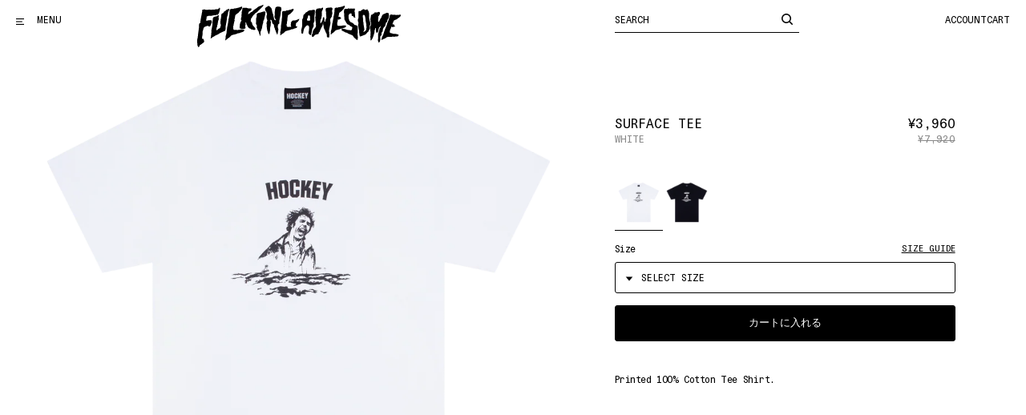

--- FILE ---
content_type: text/html; charset=utf-8
request_url: https://fuckingawesome.jp/collections/short-sleeve/products/surface-tee
body_size: 33610
content:
<!doctype html>
<!--[if IE 9]> <html class="ie9 no-js" lang="ja"> <![endif]-->
<!--[if (gt IE 9)|!(IE)]><!--> <html class="no-js" lang="ja"> <!--<![endif]-->
  <!--
                            (%         
       %@@@&%&&@&&&&@@@@@@@@@/         
       @@@@@@@@@@@@@@@@@@@@@#          
      *@@@@@@@@@@@@@@@@@@@@@           
      %@@@@@@@@@@@@@@&%%(,,            
     *@@@@@@#                     ..**,
     &@@@@@@*               *@@@@@@@@@@
     @@@@@@#             /@@@@@@@@@@@@@
    ,@@@@@@@&@@@@@&    ,@@@@@@@@@@@@@@@
    /@@@@@@@@@@@@@@  .@@@@@@%#@@@@@@@@#
  .@@@@@@@@@@@@@@%   /@@@@@#   %@@@@@@(
  ,@@@@@@@&*. .%(   .&@@@@&.   #@@@@@@(
  *@@@@@(           @@@@@@     /@@@@@@,
  #@@@@#           ,@@@@@@#,../@@@@@@@,
 .&@@@@            .@@@@@@@@@@@@@@@@@@ 
 *@@@@@            .@@@@@@@@@@@@@@@@&. 
 %@@@@&            ,@@@@@@@@@@@@@@@@&. 
 @@@@@(            ,@@@@@/    @@@@@@@* 
.@@@@@,            %@@@#      (@@@@@*  
/@@@@@/.          .@@@.       #@@@@*   
&@@@@@@@(         (@@%        %@@@#    
@@@@@@@@%         (@@,        @@@@.    
%@@@@@/           ,@(        *@@@@     
%@@,               .          &@@(  

Design + development by Stefan Bowerman - stefanbowerman.com
-->
  <head>
    <meta charset="utf-8">
    <meta http-equiv="X-UA-Compatible" content="IE=edge,chrome=1">
    <meta name="viewport" content="width=device-width,initial-scale=1">
    <meta name="google-site-verification" content="PUiQ-3TYbyeA7fIagY72gV6-9sD4f8durID5QeUrQII" />

    <link rel="preconnect" href="https://cdn.shopify.com" crossorigin>
    <link rel="preconnect" href="https://monorail-edge.shopifysvc.com"><link rel="canonical" href="https://fuckingawesome.jp/products/surface-tee"> 


<title>        Surface Tee                                &ndash; Fucking Awesome Japan      </title>
    <meta property="og:title" content="Surface Tee                                &ndash; Fucking Awesome Japan">

    
      

    

<meta property="og:site_name" content="Fucking Awesome Japan">
<meta property="og:url" content="https://fuckingawesome.jp/products/surface-tee">


<meta property="og:type" content="product">
<meta property="og:description" content="Printed 100% Cotton Tee Shirt.">
<meta name="description" content="Printed 100% Cotton Tee Shirt."><meta property="og:image" content="http://fuckingawesome.jp/cdn/shop/products/2023_Hockey_QTR2_GraphicDetail_Tees_Surface_Black_Front.png?v=1687900103">
  <meta property="og:image:secure_url" content="https://fuckingawesome.jp/cdn/shop/products/2023_Hockey_QTR2_GraphicDetail_Tees_Surface_Black_Front.png?v=1687900103">
  <meta property="og:image:width" content="2000">
  <meta property="og:image:height" content="2000"><meta property="og:price:amount" content="3,960">
  <meta property="og:price:currency" content="JPY">

<meta name="twitter:card" content="summary_large_image">
<meta name="twitter:title" content="Surface Tee">
<meta name="twitter:description" content="Printed 100% Cotton Tee Shirt.">
    <style>@font-face {      font-family: 'Unica77 Mono';      src: url("//fuckingawesome.jp/cdn/shop/t/45/assets/Unica77MonoLL-Light.woff?v=181343681179209891731752676844") format('woff'),          url("//fuckingawesome.jp/cdn/shop/t/45/assets/Unica77MonoLL-Light.woff2?v=97934738247515649021752676844") format('woff2');      font-weight: 300;      font-style: normal;      font-display: swap;    }    @font-face {      font-family: 'Unica77 Mono';      src: url("//fuckingawesome.jp/cdn/shop/t/45/assets/Unica77MonoLL-LightItalic.woff?v=110600194849708411031752676845") format('woff'),          url("//fuckingawesome.jp/cdn/shop/t/45/assets/Unica77MonoLL-LightItalic.woff2?v=150722227157481103061752676846") format('woff2');      font-weight: 300;      font-style: italic;      font-display: swap;    }        @font-face {      font-family: 'Unica77 Mono';      src: url("//fuckingawesome.jp/cdn/shop/t/45/assets/Unica77MonoLL-Regular.woff?v=109367388305327184071752676846") format('woff'),          url("//fuckingawesome.jp/cdn/shop/t/45/assets/Unica77MonoLL-Regular.woff2?v=34320908268921489691752676847") format('woff2');      font-weight: 400;      font-style: normal;      font-display: swap;    }    @font-face {      font-family: 'Unica77 Mono';      src: url("//fuckingawesome.jp/cdn/shop/t/45/assets/Unica77MonoLL-Italic.woff?v=10498346009469552831752676842") format('woff'),          url("//fuckingawesome.jp/cdn/shop/t/45/assets/Unica77MonoLL-Italic.woff2?v=34693049712786829631752676843") format('woff2');      font-weight: 400;      font-style: italic;      font-display: swap;    }           @font-face {      font-family: 'Unica77 Mono';      src: url("//fuckingawesome.jp/cdn/shop/t/45/assets/Unica77MonoLL-Bold.woff?v=59035674842178604181752676840") format('woff'),          url("//fuckingawesome.jp/cdn/shop/t/45/assets/Unica77MonoLL-Bold.woff2?v=18111247526901645881752676840") format('woff2');      font-weight: 700;      font-style: normal;      font-display: swap;    }    @font-face {      font-family: 'Unica77 Mono';      src: url("//fuckingawesome.jp/cdn/shop/t/45/assets/Unica77MonoLL-BoldItalic.woff?v=138048925290683523031752676841") format('woff'),          url("//fuckingawesome.jp/cdn/shop/t/45/assets/Unica77MonoLL-BoldItalic.woff2?v=47712312527826425681752676842") format('woff2');      font-weight: 700;      font-style: italic;      font-display: swap;    }
</style>

    
    <link href="//fuckingawesome.jp/cdn/shop/t/45/assets/app.bundle.css?v=15553023571488095171752677176" rel="stylesheet" type="text/css" media="all" />

    


<script>
  document.documentElement.className = document.documentElement.className.replace('no-js', 'js');
  
  window.app = {
    strings: {
      addToCart: "カートに入れる",
      soldOut: "SOLD OUT",
      unavailable: "",
      removeItem: "削除",
      removeBundle: "Remove Bundle",
      qty: "",
      redirecting: "Redirecting",
    },
    moneyFormat: "¥{{amount_no_decimals}}",
    routes: {
      predictiveSearchUrl: "\/search\/suggest",
      cart_add_url: '/cart/add',
      cart_change_url: '/cart/change',
      cart_update_url: '/cart/update',
      cart_url: '/cart'
    }
  }

  window.lazySizesConfig = window.lazySizesConfig || {};
  window.lazySizesConfig.init = false;
  window.lazySizesConfig.expand = 1000;
  window.lazySizesConfig.expFactor = 3;      
</script>



  <script src='https://a.klaviyo.com/media/js/onsite/onsite.js'></script>
  
  <script>
    var klaviyo = klaviyo || [];
    klaviyo.init({
      account: 'LV6V6B',
      platform: 'shopify'
    });
  </script>


<script>
  window.lazySizesConfig = window.lazySizesConfig || {};

  window.lazySizesConfig.init = false;
  window.lazySizesConfig.expand = 1000;
  window.lazySizesConfig.expFactor = 2;
  window.lazySizesConfig.hFac = 1.25;
</script>

<script src="//fuckingawesome.jp/cdn/shop/t/45/assets/jquery-3.6.4.min.js?v=118972937870852736831752676836" defer="defer"></script>
<script src="//fuckingawesome.jp/cdn/shopifycloud/storefront/assets/themes_support/shopify_common-5f594365.js" defer="defer"></script> 
<script src="//fuckingawesome.jp/cdn/shop/t/45/assets/app.bundle.js?v=173197418099018321631752676832" defer="defer"></script>

    <script>window.performance && window.performance.mark && window.performance.mark('shopify.content_for_header.start');</script><meta id="shopify-digital-wallet" name="shopify-digital-wallet" content="/6424854581/digital_wallets/dialog">
<meta name="shopify-checkout-api-token" content="769a51805116a91d5289c2b767006fc3">
<meta id="in-context-paypal-metadata" data-shop-id="6424854581" data-venmo-supported="false" data-environment="production" data-locale="ja_JP" data-paypal-v4="true" data-currency="JPY">
<link rel="alternate" type="application/json+oembed" href="https://fuckingawesome.jp/products/surface-tee.oembed">
<script async="async" src="/checkouts/internal/preloads.js?locale=ja-JP"></script>
<link rel="preconnect" href="https://shop.app" crossorigin="anonymous">
<script async="async" src="https://shop.app/checkouts/internal/preloads.js?locale=ja-JP&shop_id=6424854581" crossorigin="anonymous"></script>
<script id="apple-pay-shop-capabilities" type="application/json">{"shopId":6424854581,"countryCode":"JP","currencyCode":"JPY","merchantCapabilities":["supports3DS"],"merchantId":"gid:\/\/shopify\/Shop\/6424854581","merchantName":"Fucking Awesome Japan","requiredBillingContactFields":["postalAddress","email","phone"],"requiredShippingContactFields":["postalAddress","email","phone"],"shippingType":"shipping","supportedNetworks":["visa","masterCard","amex","jcb","discover"],"total":{"type":"pending","label":"Fucking Awesome Japan","amount":"1.00"},"shopifyPaymentsEnabled":true,"supportsSubscriptions":true}</script>
<script id="shopify-features" type="application/json">{"accessToken":"769a51805116a91d5289c2b767006fc3","betas":["rich-media-storefront-analytics"],"domain":"fuckingawesome.jp","predictiveSearch":false,"shopId":6424854581,"locale":"ja"}</script>
<script>var Shopify = Shopify || {};
Shopify.shop = "fuckingawesomejapan.myshopify.com";
Shopify.locale = "ja";
Shopify.currency = {"active":"JPY","rate":"1.0"};
Shopify.country = "JP";
Shopify.theme = {"name":"FA 2.0 [e4060ac]","id":182368502128,"schema_name":"FA","schema_version":"2.0.0","theme_store_id":null,"role":"main"};
Shopify.theme.handle = "null";
Shopify.theme.style = {"id":null,"handle":null};
Shopify.cdnHost = "fuckingawesome.jp/cdn";
Shopify.routes = Shopify.routes || {};
Shopify.routes.root = "/";</script>
<script type="module">!function(o){(o.Shopify=o.Shopify||{}).modules=!0}(window);</script>
<script>!function(o){function n(){var o=[];function n(){o.push(Array.prototype.slice.apply(arguments))}return n.q=o,n}var t=o.Shopify=o.Shopify||{};t.loadFeatures=n(),t.autoloadFeatures=n()}(window);</script>
<script>
  window.ShopifyPay = window.ShopifyPay || {};
  window.ShopifyPay.apiHost = "shop.app\/pay";
  window.ShopifyPay.redirectState = null;
</script>
<script id="shop-js-analytics" type="application/json">{"pageType":"product"}</script>
<script defer="defer" async type="module" src="//fuckingawesome.jp/cdn/shopifycloud/shop-js/modules/v2/client.init-shop-cart-sync_CHE6QNUr.ja.esm.js"></script>
<script defer="defer" async type="module" src="//fuckingawesome.jp/cdn/shopifycloud/shop-js/modules/v2/chunk.common_D98kRh4-.esm.js"></script>
<script defer="defer" async type="module" src="//fuckingawesome.jp/cdn/shopifycloud/shop-js/modules/v2/chunk.modal_BNwoMci-.esm.js"></script>
<script type="module">
  await import("//fuckingawesome.jp/cdn/shopifycloud/shop-js/modules/v2/client.init-shop-cart-sync_CHE6QNUr.ja.esm.js");
await import("//fuckingawesome.jp/cdn/shopifycloud/shop-js/modules/v2/chunk.common_D98kRh4-.esm.js");
await import("//fuckingawesome.jp/cdn/shopifycloud/shop-js/modules/v2/chunk.modal_BNwoMci-.esm.js");

  window.Shopify.SignInWithShop?.initShopCartSync?.({"fedCMEnabled":true,"windoidEnabled":true});

</script>
<script>
  window.Shopify = window.Shopify || {};
  if (!window.Shopify.featureAssets) window.Shopify.featureAssets = {};
  window.Shopify.featureAssets['shop-js'] = {"shop-cart-sync":["modules/v2/client.shop-cart-sync_Fn6E0AvD.ja.esm.js","modules/v2/chunk.common_D98kRh4-.esm.js","modules/v2/chunk.modal_BNwoMci-.esm.js"],"init-fed-cm":["modules/v2/client.init-fed-cm_sYFpctDP.ja.esm.js","modules/v2/chunk.common_D98kRh4-.esm.js","modules/v2/chunk.modal_BNwoMci-.esm.js"],"shop-toast-manager":["modules/v2/client.shop-toast-manager_Cm6TtnXd.ja.esm.js","modules/v2/chunk.common_D98kRh4-.esm.js","modules/v2/chunk.modal_BNwoMci-.esm.js"],"init-shop-cart-sync":["modules/v2/client.init-shop-cart-sync_CHE6QNUr.ja.esm.js","modules/v2/chunk.common_D98kRh4-.esm.js","modules/v2/chunk.modal_BNwoMci-.esm.js"],"shop-button":["modules/v2/client.shop-button_CZ95wHjv.ja.esm.js","modules/v2/chunk.common_D98kRh4-.esm.js","modules/v2/chunk.modal_BNwoMci-.esm.js"],"init-windoid":["modules/v2/client.init-windoid_BTB72QS9.ja.esm.js","modules/v2/chunk.common_D98kRh4-.esm.js","modules/v2/chunk.modal_BNwoMci-.esm.js"],"shop-cash-offers":["modules/v2/client.shop-cash-offers_BFHBnhKY.ja.esm.js","modules/v2/chunk.common_D98kRh4-.esm.js","modules/v2/chunk.modal_BNwoMci-.esm.js"],"pay-button":["modules/v2/client.pay-button_DTH50Rzq.ja.esm.js","modules/v2/chunk.common_D98kRh4-.esm.js","modules/v2/chunk.modal_BNwoMci-.esm.js"],"init-customer-accounts":["modules/v2/client.init-customer-accounts_BUGn0cIS.ja.esm.js","modules/v2/client.shop-login-button_B-yi3nMN.ja.esm.js","modules/v2/chunk.common_D98kRh4-.esm.js","modules/v2/chunk.modal_BNwoMci-.esm.js"],"avatar":["modules/v2/client.avatar_BTnouDA3.ja.esm.js"],"checkout-modal":["modules/v2/client.checkout-modal_B9SXRRFG.ja.esm.js","modules/v2/chunk.common_D98kRh4-.esm.js","modules/v2/chunk.modal_BNwoMci-.esm.js"],"init-shop-for-new-customer-accounts":["modules/v2/client.init-shop-for-new-customer-accounts_CoX20XDP.ja.esm.js","modules/v2/client.shop-login-button_B-yi3nMN.ja.esm.js","modules/v2/chunk.common_D98kRh4-.esm.js","modules/v2/chunk.modal_BNwoMci-.esm.js"],"init-customer-accounts-sign-up":["modules/v2/client.init-customer-accounts-sign-up_CSeMJfz-.ja.esm.js","modules/v2/client.shop-login-button_B-yi3nMN.ja.esm.js","modules/v2/chunk.common_D98kRh4-.esm.js","modules/v2/chunk.modal_BNwoMci-.esm.js"],"init-shop-email-lookup-coordinator":["modules/v2/client.init-shop-email-lookup-coordinator_DazyVOqY.ja.esm.js","modules/v2/chunk.common_D98kRh4-.esm.js","modules/v2/chunk.modal_BNwoMci-.esm.js"],"shop-follow-button":["modules/v2/client.shop-follow-button_DjSWKMco.ja.esm.js","modules/v2/chunk.common_D98kRh4-.esm.js","modules/v2/chunk.modal_BNwoMci-.esm.js"],"shop-login-button":["modules/v2/client.shop-login-button_B-yi3nMN.ja.esm.js","modules/v2/chunk.common_D98kRh4-.esm.js","modules/v2/chunk.modal_BNwoMci-.esm.js"],"shop-login":["modules/v2/client.shop-login_BdZnYXk6.ja.esm.js","modules/v2/chunk.common_D98kRh4-.esm.js","modules/v2/chunk.modal_BNwoMci-.esm.js"],"lead-capture":["modules/v2/client.lead-capture_emq1eXKF.ja.esm.js","modules/v2/chunk.common_D98kRh4-.esm.js","modules/v2/chunk.modal_BNwoMci-.esm.js"],"payment-terms":["modules/v2/client.payment-terms_CeWs54sX.ja.esm.js","modules/v2/chunk.common_D98kRh4-.esm.js","modules/v2/chunk.modal_BNwoMci-.esm.js"]};
</script>
<script>(function() {
  var isLoaded = false;
  function asyncLoad() {
    if (isLoaded) return;
    isLoaded = true;
    var urls = ["https:\/\/static.klaviyo.com\/onsite\/js\/klaviyo.js?company_id=Tgg9DY\u0026shop=fuckingawesomejapan.myshopify.com"];
    for (var i = 0; i < urls.length; i++) {
      var s = document.createElement('script');
      s.type = 'text/javascript';
      s.async = true;
      s.src = urls[i];
      var x = document.getElementsByTagName('script')[0];
      x.parentNode.insertBefore(s, x);
    }
  };
  if(window.attachEvent) {
    window.attachEvent('onload', asyncLoad);
  } else {
    window.addEventListener('load', asyncLoad, false);
  }
})();</script>
<script id="__st">var __st={"a":6424854581,"offset":32400,"reqid":"bc2940a7-e0b5-48ab-9b4c-7762a7a39192-1769687415","pageurl":"fuckingawesome.jp\/collections\/short-sleeve\/products\/surface-tee","u":"afd91b026df9","p":"product","rtyp":"product","rid":7206032474165};</script>
<script>window.ShopifyPaypalV4VisibilityTracking = true;</script>
<script id="captcha-bootstrap">!function(){'use strict';const t='contact',e='account',n='new_comment',o=[[t,t],['blogs',n],['comments',n],[t,'customer']],c=[[e,'customer_login'],[e,'guest_login'],[e,'recover_customer_password'],[e,'create_customer']],r=t=>t.map((([t,e])=>`form[action*='/${t}']:not([data-nocaptcha='true']) input[name='form_type'][value='${e}']`)).join(','),a=t=>()=>t?[...document.querySelectorAll(t)].map((t=>t.form)):[];function s(){const t=[...o],e=r(t);return a(e)}const i='password',u='form_key',d=['recaptcha-v3-token','g-recaptcha-response','h-captcha-response',i],f=()=>{try{return window.sessionStorage}catch{return}},m='__shopify_v',_=t=>t.elements[u];function p(t,e,n=!1){try{const o=window.sessionStorage,c=JSON.parse(o.getItem(e)),{data:r}=function(t){const{data:e,action:n}=t;return t[m]||n?{data:e,action:n}:{data:t,action:n}}(c);for(const[e,n]of Object.entries(r))t.elements[e]&&(t.elements[e].value=n);n&&o.removeItem(e)}catch(o){console.error('form repopulation failed',{error:o})}}const l='form_type',E='cptcha';function T(t){t.dataset[E]=!0}const w=window,h=w.document,L='Shopify',v='ce_forms',y='captcha';let A=!1;((t,e)=>{const n=(g='f06e6c50-85a8-45c8-87d0-21a2b65856fe',I='https://cdn.shopify.com/shopifycloud/storefront-forms-hcaptcha/ce_storefront_forms_captcha_hcaptcha.v1.5.2.iife.js',D={infoText:'hCaptchaによる保護',privacyText:'プライバシー',termsText:'利用規約'},(t,e,n)=>{const o=w[L][v],c=o.bindForm;if(c)return c(t,g,e,D).then(n);var r;o.q.push([[t,g,e,D],n]),r=I,A||(h.body.append(Object.assign(h.createElement('script'),{id:'captcha-provider',async:!0,src:r})),A=!0)});var g,I,D;w[L]=w[L]||{},w[L][v]=w[L][v]||{},w[L][v].q=[],w[L][y]=w[L][y]||{},w[L][y].protect=function(t,e){n(t,void 0,e),T(t)},Object.freeze(w[L][y]),function(t,e,n,w,h,L){const[v,y,A,g]=function(t,e,n){const i=e?o:[],u=t?c:[],d=[...i,...u],f=r(d),m=r(i),_=r(d.filter((([t,e])=>n.includes(e))));return[a(f),a(m),a(_),s()]}(w,h,L),I=t=>{const e=t.target;return e instanceof HTMLFormElement?e:e&&e.form},D=t=>v().includes(t);t.addEventListener('submit',(t=>{const e=I(t);if(!e)return;const n=D(e)&&!e.dataset.hcaptchaBound&&!e.dataset.recaptchaBound,o=_(e),c=g().includes(e)&&(!o||!o.value);(n||c)&&t.preventDefault(),c&&!n&&(function(t){try{if(!f())return;!function(t){const e=f();if(!e)return;const n=_(t);if(!n)return;const o=n.value;o&&e.removeItem(o)}(t);const e=Array.from(Array(32),(()=>Math.random().toString(36)[2])).join('');!function(t,e){_(t)||t.append(Object.assign(document.createElement('input'),{type:'hidden',name:u})),t.elements[u].value=e}(t,e),function(t,e){const n=f();if(!n)return;const o=[...t.querySelectorAll(`input[type='${i}']`)].map((({name:t})=>t)),c=[...d,...o],r={};for(const[a,s]of new FormData(t).entries())c.includes(a)||(r[a]=s);n.setItem(e,JSON.stringify({[m]:1,action:t.action,data:r}))}(t,e)}catch(e){console.error('failed to persist form',e)}}(e),e.submit())}));const S=(t,e)=>{t&&!t.dataset[E]&&(n(t,e.some((e=>e===t))),T(t))};for(const o of['focusin','change'])t.addEventListener(o,(t=>{const e=I(t);D(e)&&S(e,y())}));const B=e.get('form_key'),M=e.get(l),P=B&&M;t.addEventListener('DOMContentLoaded',(()=>{const t=y();if(P)for(const e of t)e.elements[l].value===M&&p(e,B);[...new Set([...A(),...v().filter((t=>'true'===t.dataset.shopifyCaptcha))])].forEach((e=>S(e,t)))}))}(h,new URLSearchParams(w.location.search),n,t,e,['guest_login'])})(!0,!0)}();</script>
<script integrity="sha256-4kQ18oKyAcykRKYeNunJcIwy7WH5gtpwJnB7kiuLZ1E=" data-source-attribution="shopify.loadfeatures" defer="defer" src="//fuckingawesome.jp/cdn/shopifycloud/storefront/assets/storefront/load_feature-a0a9edcb.js" crossorigin="anonymous"></script>
<script crossorigin="anonymous" defer="defer" src="//fuckingawesome.jp/cdn/shopifycloud/storefront/assets/shopify_pay/storefront-65b4c6d7.js?v=20250812"></script>
<script data-source-attribution="shopify.dynamic_checkout.dynamic.init">var Shopify=Shopify||{};Shopify.PaymentButton=Shopify.PaymentButton||{isStorefrontPortableWallets:!0,init:function(){window.Shopify.PaymentButton.init=function(){};var t=document.createElement("script");t.src="https://fuckingawesome.jp/cdn/shopifycloud/portable-wallets/latest/portable-wallets.ja.js",t.type="module",document.head.appendChild(t)}};
</script>
<script data-source-attribution="shopify.dynamic_checkout.buyer_consent">
  function portableWalletsHideBuyerConsent(e){var t=document.getElementById("shopify-buyer-consent"),n=document.getElementById("shopify-subscription-policy-button");t&&n&&(t.classList.add("hidden"),t.setAttribute("aria-hidden","true"),n.removeEventListener("click",e))}function portableWalletsShowBuyerConsent(e){var t=document.getElementById("shopify-buyer-consent"),n=document.getElementById("shopify-subscription-policy-button");t&&n&&(t.classList.remove("hidden"),t.removeAttribute("aria-hidden"),n.addEventListener("click",e))}window.Shopify?.PaymentButton&&(window.Shopify.PaymentButton.hideBuyerConsent=portableWalletsHideBuyerConsent,window.Shopify.PaymentButton.showBuyerConsent=portableWalletsShowBuyerConsent);
</script>
<script>
  function portableWalletsCleanup(e){e&&e.src&&console.error("Failed to load portable wallets script "+e.src);var t=document.querySelectorAll("shopify-accelerated-checkout .shopify-payment-button__skeleton, shopify-accelerated-checkout-cart .wallet-cart-button__skeleton"),e=document.getElementById("shopify-buyer-consent");for(let e=0;e<t.length;e++)t[e].remove();e&&e.remove()}function portableWalletsNotLoadedAsModule(e){e instanceof ErrorEvent&&"string"==typeof e.message&&e.message.includes("import.meta")&&"string"==typeof e.filename&&e.filename.includes("portable-wallets")&&(window.removeEventListener("error",portableWalletsNotLoadedAsModule),window.Shopify.PaymentButton.failedToLoad=e,"loading"===document.readyState?document.addEventListener("DOMContentLoaded",window.Shopify.PaymentButton.init):window.Shopify.PaymentButton.init())}window.addEventListener("error",portableWalletsNotLoadedAsModule);
</script>

<script type="module" src="https://fuckingawesome.jp/cdn/shopifycloud/portable-wallets/latest/portable-wallets.ja.js" onError="portableWalletsCleanup(this)" crossorigin="anonymous"></script>
<script nomodule>
  document.addEventListener("DOMContentLoaded", portableWalletsCleanup);
</script>

<link id="shopify-accelerated-checkout-styles" rel="stylesheet" media="screen" href="https://fuckingawesome.jp/cdn/shopifycloud/portable-wallets/latest/accelerated-checkout-backwards-compat.css" crossorigin="anonymous">
<style id="shopify-accelerated-checkout-cart">
        #shopify-buyer-consent {
  margin-top: 1em;
  display: inline-block;
  width: 100%;
}

#shopify-buyer-consent.hidden {
  display: none;
}

#shopify-subscription-policy-button {
  background: none;
  border: none;
  padding: 0;
  text-decoration: underline;
  font-size: inherit;
  cursor: pointer;
}

#shopify-subscription-policy-button::before {
  box-shadow: none;
}

      </style>

<script>window.performance && window.performance.mark && window.performance.mark('shopify.content_for_header.end');</script>

    <link href="//fuckingawesome.jp/cdn/shop/t/45/assets/globo.formbuilder.css?v=123146975457270952771752676832" rel="stylesheet" type="text/css" media="all" /><script>
	var Globo = Globo || {};
    Globo.FormBuilder = Globo.FormBuilder || {}
    Globo.FormBuilder.url = "https://form.globosoftware.net"
    Globo.FormBuilder.shop = {
        settings : {
            reCaptcha : {
                siteKey : ''
            }
        },
        pricing:{
            features:{
                fileUpload : 30,
                removeCopyright : true
            }
        }
    }
    Globo.FormBuilder.forms = []

        Globo.FormBuilder.page = {
        title : document.title,
        href : window.location.href
    }
</script>

<script type="text/template" id="globo-formbuilder-dynamicCSS">

	.globo-form-app{
    max-width: {{configs.appearance.width}}px;
    width: -webkit-fill-available;
    background-color:#FFF;
    {% if configs.appearance.background == 'color' %}
    background-color: {{configs.appearance.backgroundColor}};
    {% endif %}
    {% if configs.appearance.background == 'image' %}
    background-image : url('{{configs.appearance.backgroundImage}}');
    background-position: center {{configs.appearance.backgroundImageAlignment}};;
    background-repeat:no-repeat;
    background-size: cover;
    {% endif %}
}

.globo-form-app .globo-heading{
    color: {{configs.appearance.headingColor}}
}
.globo-form-app .globo-description,
.globo-form-app .header .globo-description{
    color: {{configs.appearance.descriptionColor}}
}
.globo-form-app .globo-label,
.globo-form-app .globo-form-control label.globo-label{
    color: {{configs.appearance.labelColor}}
}
.globo-form-app .globo-form-control .help-text.globo-description{
    color: {{configs.appearance.descriptionColor}}
}
.globo-form-app .globo-form-control .checkbox-wrapper .globo-option,
.globo-form-app .globo-form-control .radio-wrapper .globo-option
{
    color: {{configs.appearance.optionColor}}
}
.globo-form-app .footer{
    text-align:{{configs.footer.submitAlignment}};
}
.globo-form-app .footer button{
    border:1px solid {{configs.appearance.mainColor}};
    {% if configs.footer.submitFullWidth %}
        width:100%;
    {% endif %}
}
.globo-form-app .footer button.submit,
.globo-form-app .footer button.action.loading .spinner{
    background-color: {{configs.appearance.mainColor}};
    color : {{ configs.appearance.mainColor | idealTextColor }};
}
.globo-form-app .globo-form-control .star-rating>fieldset:not(:checked)>label:before {
    content: url('data:image/svg+xml; utf8, <svg aria-hidden="true" focusable="false" data-prefix="far" data-icon="star" class="svg-inline--fa fa-star fa-w-18" role="img" xmlns="http://www.w3.org/2000/svg" viewBox="0 0 576 512"><path fill="{{configs.appearance.mainColor | encodeHexColor }}" d="M528.1 171.5L382 150.2 316.7 17.8c-11.7-23.6-45.6-23.9-57.4 0L194 150.2 47.9 171.5c-26.2 3.8-36.7 36.1-17.7 54.6l105.7 103-25 145.5c-4.5 26.3 23.2 46 46.4 33.7L288 439.6l130.7 68.7c23.2 12.2 50.9-7.4 46.4-33.7l-25-145.5 105.7-103c19-18.5 8.5-50.8-17.7-54.6zM388.6 312.3l23.7 138.4L288 385.4l-124.3 65.3 23.7-138.4-100.6-98 139-20.2 62.2-126 62.2 126 139 20.2-100.6 98z"></path></svg>');
}
.globo-form-app .globo-form-control .star-rating>fieldset>input:checked ~ label:before {
    content: url('data:image/svg+xml; utf8, <svg aria-hidden="true" focusable="false" data-prefix="fas" data-icon="star" class="svg-inline--fa fa-star fa-w-18" role="img" xmlns="http://www.w3.org/2000/svg" viewBox="0 0 576 512"><path fill="{{configs.appearance.mainColor | encodeHexColor }}" d="M259.3 17.8L194 150.2 47.9 171.5c-26.2 3.8-36.7 36.1-17.7 54.6l105.7 103-25 145.5c-4.5 26.3 23.2 46 46.4 33.7L288 439.6l130.7 68.7c23.2 12.2 50.9-7.4 46.4-33.7l-25-145.5 105.7-103c19-18.5 8.5-50.8-17.7-54.6L382 150.2 316.7 17.8c-11.7-23.6-45.6-23.9-57.4 0z"></path></svg>');
}
.globo-form-app .globo-form-control .star-rating>fieldset:not(:checked)>label:hover:before, .globo-form-app .globo-form-control .star-rating>fieldset:not(:checked)>label:hover ~ label:before{
    content : url('data:image/svg+xml; utf8, <svg aria-hidden="true" focusable="false" data-prefix="fas" data-icon="star" class="svg-inline--fa fa-star fa-w-18" role="img" xmlns="http://www.w3.org/2000/svg" viewBox="0 0 576 512"><path fill="{{configs.appearance.mainColor | encodeHexColor }}" d="M259.3 17.8L194 150.2 47.9 171.5c-26.2 3.8-36.7 36.1-17.7 54.6l105.7 103-25 145.5c-4.5 26.3 23.2 46 46.4 33.7L288 439.6l130.7 68.7c23.2 12.2 50.9-7.4 46.4-33.7l-25-145.5 105.7-103c19-18.5 8.5-50.8-17.7-54.6L382 150.2 316.7 17.8c-11.7-23.6-45.6-23.9-57.4 0z"></path></svg>')
}
.globo-form-app .globo-form-control .radio-wrapper .radio-input:checked ~ .radio-label:after {
    background: {{configs.appearance.mainColor}};
    background: radial-gradient({{configs.appearance.mainColor}} 40%, #fff 45%);
}
.globo-form-app .globo-form-control .checkbox-wrapper .checkbox-input:checked ~ .checkbox-label:before {
    border-color: {{configs.appearance.mainColor}};
    box-shadow: 0 4px 6px rgba(50,50,93,0.11), 0 1px 3px rgba(0,0,0,0.08);
    background-color: {{configs.appearance.mainColor}};
}
.globo-form-app .step.-completed .step__number,
.globo-form-app .line.-progress,
.globo-form-app .line.-start{
    background-color: {{configs.appearance.mainColor}};
}
.globo-form-app .checkmark__check,
.globo-form-app .checkmark__circle{
    stroke: {{configs.appearance.mainColor}};
}
.globo-form .floating-button{
    background-color: {{configs.appearance.mainColor}};
}
.globo-form-app .globo-form-control .checkbox-wrapper .checkbox-input ~ .checkbox-label:before,
.globo-form-app .globo-form-control .radio-wrapper .radio-input ~ .radio-label:after{
    border-color : {{configs.appearance.mainColor}};
}
.flatpickr-day.selected, .flatpickr-day.startRange, .flatpickr-day.endRange, .flatpickr-day.selected.inRange, .flatpickr-day.startRange.inRange, .flatpickr-day.endRange.inRange, .flatpickr-day.selected:focus, .flatpickr-day.startRange:focus, .flatpickr-day.endRange:focus, .flatpickr-day.selected:hover, .flatpickr-day.startRange:hover, .flatpickr-day.endRange:hover, .flatpickr-day.selected.prevMonthDay, .flatpickr-day.startRange.prevMonthDay, .flatpickr-day.endRange.prevMonthDay, .flatpickr-day.selected.nextMonthDay, .flatpickr-day.startRange.nextMonthDay, .flatpickr-day.endRange.nextMonthDay {
    background: {{configs.appearance.mainColor}};
    border-color: {{configs.appearance.mainColor}};
}

</script>
<script type="text/template" id="globo-formbuilder-template">

	<div class="globo-form {{configs.appearance.layout}}-form">
<style>{{ null | renderElement : dynamicCSS,configs }}</style>
<div class="globo-form-app {{configs.appearance.layout}}-layout">
    <form class="g-container" novalidate action="{{Globo.FormBuilder.url}}/api/front/form/{{formId}}/send" method="POST" enctype="multipart/form-data" data-id={{formId}}>
        {% if configs.header.active %}
        <div class="header">
            <h3 class="title globo-heading">{{configs.header.title}}</h3>
            {% if configs.header.description != '' and configs.header.description != '<p><br></p>' %}
            <div class="description globo-description">{{configs.header.description}}</div>
            {% endif %}
        </div>
        {% endif %}
        {% if configs.isStepByStepForm %}
            <div class="globo-formbuilder-wizard" data-id={{formId}}>
                <div class="wizard__content">
                    <header class="wizard__header">
                        <div class="wizard__steps">
                        <nav class="steps">
                            {% for element in configs.elements %}
                                <div class="step">
                                    <div class="step__content">
                                        <p class="step__number"></p>
                                        <svg class="checkmark" xmlns="http://www.w3.org/2000/svg" viewBox="0 0 52 52">
                                            <circle class="checkmark__circle" cx="26" cy="26" r="25" fill="none"/>
                                            <path class="checkmark__check" fill="none" d="M14.1 27.2l7.1 7.2 16.7-16.8"/>
                                        </svg>
                                        <div class="lines">
                                            {% if forloop.first == true %}
                                                <div class="line -start"></div>
                                            {% endif %}
                                            <div class="line -background">
                                            </div>
                                            <div class="line -progress">
                                            </div>
                                        </div>  
                                    </div>
                                </div>
                            {% endfor %}
                        </nav>
                        </div>
                    </header>
                    <div class="panels">
                        {% for element in configs.elements %}
                        <div class="panel" data-id={{formId}}>
                            {% if element.type != "group" %}
                                {{ element | renderElement : partialElement , configs }}
                            {% else %}
                                {% for el in element.elements %}
                                    {{ el | renderElement : partialElement , configs }}
                                {% endfor %}
                            {% endif %}
                            {% if forloop.last == true %}
                                {% if configs.reCaptcha.enable = true %}
                                    <div class="globo-form-control">
                                        <div class="globo-g-recaptcha" data-sitekey="{{Globo.FormBuilder.shop.settings.reCaptcha.siteKey}}"></div>
                                        <input type="hidden" name="reCaptcha" id="reCaptcha">
                                        <small class="messages"></small>
                                    </div>
                                {% endif %}
                            {% endif %}
                        </div>
                        {% endfor %}
                    </div>
                    {% if Globo.FormBuilder.shop.pricing.features.removeCopyright == false %}
                    <p style="text-align: right;font-size:small;">Made by <a target="_blank" rel="nofollow" href="https://apps.shopify.com/form-builder-contact-form">Powerful Contact Form Builder</a> </p>
                    {% endif %}
                    <div class="message error">
                        <div class="content"></div>
                        <div class="dismiss" onclick="Globo.dismiss(this)">
                            <svg viewBox="0 0 20 20" class="" focusable="false" aria-hidden="true"><path d="M11.414 10l4.293-4.293a.999.999 0 1 0-1.414-1.414L10 8.586 5.707 4.293a.999.999 0 1 0-1.414 1.414L8.586 10l-4.293 4.293a.999.999 0 1 0 1.414 1.414L10 11.414l4.293 4.293a.997.997 0 0 0 1.414 0 .999.999 0 0 0 0-1.414L11.414 10z" fill-rule="evenodd"></path></svg>
                        </div>
                    </div>
                    {% unless configs.afterSubmit.message == "" %}
                    <div class="message success">
                        <div class="content">{{configs.afterSubmit.message}}</div>
                        <div class="dismiss" onclick="Globo.dismiss(this)">
                            <svg viewBox="0 0 20 20" class="" focusable="false" aria-hidden="true"><path d="M11.414 10l4.293-4.293a.999.999 0 1 0-1.414-1.414L10 8.586 5.707 4.293a.999.999 0 1 0-1.414 1.414L8.586 10l-4.293 4.293a.999.999 0 1 0 1.414 1.414L10 11.414l4.293 4.293a.997.997 0 0 0 1.414 0 .999.999 0 0 0 0-1.414L11.414 10z" fill-rule="evenodd"></path></svg>
                        </div>
                    </div>
                    {% endunless %}
                    <div class="footer wizard__footer">
                        {% if configs.footer.description != '' and configs.footer.description != '<p><br></p>' %}
                        <div class="description globo-description">{{configs.footer.description}}</div>
                        {% endif %}
                        <button type="button" class="action previous  {{configs.appearance.style}}-button">{{configs.footer.previousText}}</button>
                        <button type="button" class="action next submit {{configs.appearance.style}}-button" data-submitting-text="{{configs.footer.submittingText}}" data-submit-text='<span class="spinner"></span>{{configs.footer.submitText}}' data-next-text={{configs.footer.nextText}} ><span class="spinner"></span>{{configs.footer.nextText}}</button>
                        <h1 class="wizard__congrats-message"></h1>
                    </div>
                </div>
            </div>
        {% else %}
            <div class="content flex-wrap block-container" data-id={{formId}}>
                {% for element in configs.elements %}
                    {% if element.type != "group" %}
                        {{ element | renderElement : partialElement , configs }}
                    {% else %}
                        {% for el in element.elements %}
                            {{ el | renderElement : partialElement , configs }}
                        {% endfor %}
                    {% endif %}
                {% endfor %}
                {% if configs.reCaptcha.enable = true %}
                    <div class="globo-form-control">
                        <div class="globo-g-recaptcha" data-sitekey="{{Globo.FormBuilder.shop.settings.reCaptcha.siteKey}}"></div>
                        <input type="hidden" name="reCaptcha" id="reCaptcha">
                        <small class="messages"></small>
                    </div>
                {% endif %}
            </div>
            {% if Globo.FormBuilder.shop.pricing.features.removeCopyright == false %}
            <p style="text-align: right;font-size:small;">Made by <a target="_blank" rel="nofollow" href="https://apps.shopify.com/form-builder-contact-form">Powerful Contact Form Builder</a> </p>
            {% endif %}
            <div class="message error">
                <div class="content"></div>
                <div class="dismiss" onclick="Globo.dismiss(this)">
                    <svg viewBox="0 0 20 20" class="" focusable="false" aria-hidden="true"><path d="M11.414 10l4.293-4.293a.999.999 0 1 0-1.414-1.414L10 8.586 5.707 4.293a.999.999 0 1 0-1.414 1.414L8.586 10l-4.293 4.293a.999.999 0 1 0 1.414 1.414L10 11.414l4.293 4.293a.997.997 0 0 0 1.414 0 .999.999 0 0 0 0-1.414L11.414 10z" fill-rule="evenodd"></path></svg>
                </div>
            </div>
            {% unless configs.afterSubmit.message == "" %}
            <div class="message success">
                <div class="content">{{configs.afterSubmit.message}}</div>
                <div class="dismiss" onclick="Globo.dismiss(this)">
                    <svg viewBox="0 0 20 20" class="" focusable="false" aria-hidden="true"><path d="M11.414 10l4.293-4.293a.999.999 0 1 0-1.414-1.414L10 8.586 5.707 4.293a.999.999 0 1 0-1.414 1.414L8.586 10l-4.293 4.293a.999.999 0 1 0 1.414 1.414L10 11.414l4.293 4.293a.997.997 0 0 0 1.414 0 .999.999 0 0 0 0-1.414L11.414 10z" fill-rule="evenodd"></path></svg>
                </div>
            </div>
            {% endunless %}
            <div class="footer">
                {% if configs.footer.description != '' and configs.footer.description != '<p><br></p>' %}
                <div class="description globo-description">{{configs.footer.description}}</div>
                {% endif %}
                <button class="action submit {{configs.appearance.style}}-button"><span class="spinner"></span>{{configs.footer.submitText}}</button>
            </div>
        {% endif %}
        {% if Globo.FormBuilder.customer %}
            <input type="hidden" value="{{Globo.FormBuilder.customer.id}}" name="customer[id]">
            <input type="hidden" value="{{Globo.FormBuilder.customer.email}}" name="customer[email]"> 
            <input type="hidden" value="{{Globo.FormBuilder.customer.name}}" name="customer[name]">
        {% endif %}
        <input type="hidden" value="{{Globo.FormBuilder.page.title}}" name="page[title]">
        <input type="hidden" value="{{Globo.FormBuilder.page.href}}" name="page[href]"> 

        <input type="hidden" value="" name="_keyLabel">
    </form>
    {% unless configs.afterSubmit.message == "" %}
    <div class="message success">
        <div class="content">{{configs.afterSubmit.message}}</div>
        <div class="dismiss" onclick="Globo.dismiss(this)">
            <svg viewBox="0 0 20 20" class="" focusable="false" aria-hidden="true"><path d="M11.414 10l4.293-4.293a.999.999 0 1 0-1.414-1.414L10 8.586 5.707 4.293a.999.999 0 1 0-1.414 1.414L8.586 10l-4.293 4.293a.999.999 0 1 0 1.414 1.414L10 11.414l4.293 4.293a.997.997 0 0 0 1.414 0 .999.999 0 0 0 0-1.414L11.414 10z" fill-rule="evenodd"></path></svg>
        </div>
    </div>
    {% endunless %}
</div>
{% if configs.appearance.layout == 'float'  %}
{% if configs.appearance.floatingIcon != '' or configs.appearance.floatingText != '' %}
{% if configs.appearance.floatingText != '' and configs.appearance.floatingText != null %}
{% assign circle = '' %}
{% else %}
{% assign circle = 'circle' %}
{% endif %}
<div class="floating-button {{circle}} {{configs.appearance.position}}" onclick="Globo.FormBuilder.showFloatingForm(this)">
    <div class="fabLabel">
        {{configs.appearance.floatingIcon}}
        {{configs.appearance.floatingText}}
    </div>
</div>
{% endif %}
<div class="overlay" onclick="Globo.FormBuilder.hideFloatingForm(this)"></div>
{% endif %}
</div>

</script>
<script type="text/template" id="globo-formbuilder-element">

    {% assign columnWidth = element.columnWidth | parseInt %}
{% assign columnWidthClass = "layout-" | append : columnWidth | append : "-column" %}
{% assign attrInput = "" %}

{% if element.conditionalField && element.onlyShowIf && element.onlyShowIf != false %}
{% assign columnWidthClass = columnWidthClass | append : " conditional-field" %}
{% assign escapeConnectedValue = element[element.onlyShowIf] | escapeHtml %}
{% assign attrInput = "disabled='disabled'" %}
{% assign dataAttr = dataAttr | append : " data-connected-id='" | append : element.onlyShowIf | append : "'" %}
{% assign dataAttr = dataAttr | append : " data-connected-value='" | append : escapeConnectedValue | append : "'" %}
{% endif %}

{% case element.type %}
{% when "text" %}
<div class="globo-form-control {{columnWidthClass}}" {{dataAttr}}>
    <label for="{{element.id}}" class="{{configs.appearance.style}}-label globo-label"><span class="label-content">{{element.label}}</span>{% if element.required %}<span class="text-danger text-smaller"> *</span>{% endif %}</label>
    <input type="text" {{attrInput}} data-type="{{element.type}}" class="{{configs.appearance.style}}-input" id="{{element.id}}" name="{{element.id}}" placeholder="{{element.placeholder}}" {% if element.required %}presence{% endif %} >
    {% if element.description != '' %}
        <small class="help-text globo-description">{{element.description}}</small>
    {% endif %}
    <small class="messages"></small>
</div>
{% when "name" %}
<div class="globo-form-control {{columnWidthClass}}" {{dataAttr}}>
    <label for="{{element.id}}" class="{{configs.appearance.style}}-label globo-label"><span class="label-content">{{element.label}}</span>{% if element.required %}<span class="text-danger text-smaller"> *</span>{% endif %}</label>
    <input type="text" {{attrInput}} data-type="{{element.type}}" class="{{configs.appearance.style}}-input" id="{{element.id}}" name="{{element.id}}" placeholder="{{element.placeholder}}" {% if element.required %}presence{% endif %} >
    {% if element.description != '' %}
        <small class="help-text globo-description">{{element.description}}</small>
    {% endif %}
    <small class="messages"></small>
</div>
{% when "email" %}
<div class="globo-form-control {{columnWidthClass}}" {{dataAttr}}>
    <label for="{{element.id}}" class="{{configs.appearance.style}}-label globo-label"><span class="label-content">{{element.label}}</span>{% if element.required %}<span class="text-danger text-smaller"> *</span>{% endif %}</label>
    <input type="text" {{attrInput}} data-type="{{element.type}}" class="{{configs.appearance.style}}-input" id="{{element.id}}" name="{{element.id}}" placeholder="{{element.placeholder}}" {% if element.required %}presence{% endif %} >
    {% if element.description != '' %}
        <small class="help-text globo-description">{{element.description}}</small>
    {% endif %}
    <small class="messages"></small>
</div>
{% when "textarea" %}
<div class="globo-form-control {{columnWidthClass}}" {{dataAttr}}>
    <label for="{{element.id}}" class="{{configs.appearance.style}}-label globo-label"><span class="label-content">{{element.label}}</span>{% if element.required %}<span class="text-danger text-smaller"> *</span>{% endif %}</label>
    <textarea id="{{element.id}}" {{attrInput}} data-type="{{element.type}}" class="{{configs.appearance.style}}-input" rows="3" name="{{element.id}}" placeholder="{{element.placeholder}}" {% if element.required %}presence{% endif %} ></textarea>
    {% if element.description != '' %}
        <small class="help-text globo-description">{{element.description}}</small>
    {% endif %}
    <small class="messages"></small>
</div>
{% when "url" %}
<div class="globo-form-control {{columnWidthClass}}" {{dataAttr}}>
    <label for="{{element.id}}" class="{{configs.appearance.style}}-label globo-label"><span class="label-content">{{element.label}}</span>{% if element.required %}<span class="text-danger text-smaller"> *</span>{% endif %}</label>
    <input type="text" {{attrInput}} data-type="{{element.type}}" class="{{configs.appearance.style}}-input" id="{{element.id}}" name="{{element.id}}" placeholder="{{element.placeholder}}" {% if element.required %}presence{% endif %} >
    {% if element.description != '' %}
        <small class="help-text globo-description">{{element.description}}</small>
    {% endif %}
    <small class="messages"></small>
</div>
{% when "phone" %}
<div class="globo-form-control {{columnWidthClass}}" {{dataAttr}}>
    <label for="{{element.id}}" class="{{configs.appearance.style}}-label globo-label"><span class="label-content">{{element.label}}</span>{% if element.required %}<span class="text-danger text-smaller"> *</span>{% endif %}</label>
    <input type="text" {{attrInput}} data-type="{{element.type}}" class="{{configs.appearance.style}}-input" id="{{element.id}}" name="{{element.id}}" placeholder="{{element.placeholder}}" {% if element.required %}presence{% endif %} >
    {% if element.description != '' %}
        <small class="help-text globo-description">{{element.description}}</small>
    {% endif %}
    <small class="messages"></small>
</div>
{% when "number" %}
<div class="globo-form-control {{columnWidthClass}}" {{dataAttr}}>
    <label for="{{element.id}}" class="{{configs.appearance.style}}-label globo-label"><span class="label-content">{{element.label}}</span>{% if element.required %}<span class="text-danger text-smaller"> *</span>{% endif %}</label>
    <input type="number" {{attrInput}} class="{{configs.appearance.style}}-input" id="{{element.id}}" name="{{element.id}}" placeholder="{{element.placeholder}}" {% if element.required %}presence{% endif %} >
    {% if element.description != '' %}
        <small class="help-text globo-description">{{element.description}}</small>
    {% endif %}
    <small class="messages"></small>
</div>
{% when "password" %}
<div class="globo-form-control {{columnWidthClass}}" {{dataAttr}}>
    <label for="{{element.id}}" class="{{configs.appearance.style}}-label globo-label"><span class="label-content">{{element.label}}</span>{% if element.required %}<span class="text-danger text-smaller"> *</span>{% endif %}</label>
    <input type="password" data-type="{{element.type}}" {{attrInput}} class="{{configs.appearance.style}}-input" id="{{element.id}}" name="{{element.id}}" {% if element.validationRule %} data-validate-rule="{{element.validationRule}}" {% endif %} {% if element.validationRule == 'advancedValidateRule' %} data-advanced-validate-rule="{{element.advancedValidateRule}}" {% endif %} placeholder="{{element.placeholder}}" {% if element.required %}presence{% endif %} >
    {% if element.description != '' %}
        <small class="help-text globo-description">{{element.description}}</small>
    {% endif %}
    <small class="messages"></small>
</div>
{% if element.hasConfirm %}
    <div class="globo-form-control {{columnWidthClass}}" {{dataAttr}}>
        <label for="{{element.id}}Confirm" class="{{configs.appearance.style}}-label globo-label"><span class="label-content">{{element.labelConfirm}}</span>{% if element.required %}<span class="text-danger text-smaller"> *</span>{% endif %}</label>
        <input type="password" data-type="{{element.type}}" data-additional-type="confirm-{{element.type}}" data-connected-element="{{element.id}}" {% if element.validationRule %} data-validate-rule="{{element.validationRule}}" {% endif %} {% if element.validationRule == 'advancedValidateRule' %} data-advanced-validate-rule="{{element.advancedValidateRule}}" {% endif %}  {{attrInput}} class="{{configs.appearance.style}}-input" id="{{element.id}}Confirm" name="{{element.id}}Confirm" placeholder="{{element.placeholderConfirm}}" {% if element.required %}presence{% endif %} >
        {% if element.descriptionConfirm != '' %}
            <small class="help-text globo-description">{{element.descriptionConfirm}}</small>
        {% endif %}
        <small class="messages"></small>
    </div>
{% endif %}
{% when "datetime" %}
<div class="globo-form-control {{columnWidthClass}}" {{dataAttr}}>
    <label for="{{element.id}}" class="{{configs.appearance.style}}-label globo-label"><span class="label-content">{{element.label}}</span>{% if element.required %}<span class="text-danger text-smaller"> *</span>{% endif %}</label>
    <input 
        type="text" 
        {{attrInput}} 
        data-type="{{element.type}}" 
        class="{{configs.appearance.style}}-input" 
        id="{{element.id}}" 
        name="{{element.id}}" 
        placeholder="{{element.placeholder}}" 
        {% if element.required %}presence{% endif %} 
        data-format="{{element.format}}" 
        {% if element.otherLang %}
        data-locale="{{element.localization}}" 
        {% endif %} 
        dataDateFormat="{{element.date-format}}" 
        dataTimeFormat="{{element.time-format}}" 
        {% if element.format == 'date' and element.isLimitDate %}
            limitDateType="{{element.limitDateType}}"
            {% if element.limitDateSpecificEnabled %}
                limitDateSpecificDates="{{element.limitDateSpecificDates}}"
            {% endif %}
            {% if element.limitDateRangeEnabled %}
                limitDateRangeDates="{{element.limitDateRangeDates}}"
            {% endif %}
            {% if element.limitDateDOWEnabled %}
                limitDateDOWDates="{{element.limitDateDOWDates}}"
            {% endif %}
        {% endif %}
    >
    {% if element.description != '' %}
        <small class="help-text globo-description">{{element.description}}</small>
    {% endif %}
    <small class="messages"></small>
</div>
{% when "file" %}
<div class="globo-form-control {{columnWidthClass}}" {{dataAttr}}>
    <label for="{{element.id}}" class="{{configs.appearance.style}}-label globo-label"><span class="label-content">{{element.label}}</span>{% if element.required %}<span class="text-danger text-smaller"> *</span>{% endif %}</label>
    <input type="file" {{attrInput}} data-type="{{element.type}}" class="{{configs.appearance.style}}-input" id="{{element.id}}" {% if element.allowed-multiple %} multiple name="{{element.id}}[]" {% else %} name="{{element.id}}" {% endif %}
        placeholder="{{element.placeholder}}" {% if element.required %}presence{% endif %} data-allowed-extensions="{{element.allowed-extensions | join : ',' }}">
    {% if element.description != '' %}
        <small class="help-text globo-description">{{element.description}}</small>
    {% endif %}
    <small class="messages"></small>
</div>
{% when "checkbox" %}
<div class="globo-form-control {{columnWidthClass}}" {{dataAttr}}>
    <legend class="{{configs.appearance.style}}-label globo-label"><span class="label-content">{{element.label}}</span>{% if element.required %}<span class="text-danger text-smaller"> *</span>{% endif %}</legend>
    {% assign options = element.options | optionsToArray %}
    <ul>
        {% for option in options %}
            <li>
                <div class="checkbox-wrapper">
                    <input class="checkbox-input" {{attrInput}} id="{{element.id}}-{{option}}-{{uniqueId}}" type="checkbox" data-type="{{element.type}}" name="{{element.id}}[]" {% if element.required %}presence{% endif %} value="{{option}}">
                    <label class="checkbox-label globo-option" for="{{element.id}}-{{option}}-{{uniqueId}}">{{option}}</label>
                </div>
            </li>
            
        {% endfor %}
    </ul>
    {% if element.description != '' %}
        <small class="help-text globo-description">{{element.description}}</small>
    {% endif %}
    <small class="messages"></small>
</div>
{% when "radio" %}
<div class="globo-form-control {{columnWidthClass}}" {{dataAttr}}>
    <legend class="{{configs.appearance.style}}-label globo-label"><span class="label-content">{{element.label}}</span>{% if element.required %}<span class="text-danger text-smaller"> *</span>{% endif %}</legend>
    {% assign options = element.options | optionsToArray %}
    <ul>
        {% for option in options %}
        <li>
            <div class="radio-wrapper">
                <input class="radio-input" {{attrInput}} id="{{element.id}}-{{option}}-{{uniqueId}}" type="radio" data-type="{{element.type}}" name="{{element.id}}" {% if element.required %}presence{% endif %} value="{{option}}">
                <label class="radio-label globo-option" for="{{element.id}}-{{option}}-{{uniqueId}}">{{option}}</label>
            </div>
        </li>
        {% endfor %}
    </ul>
    {% if element.description != '' %}
        <small class="help-text globo-description">{{element.description}}</small>
    {% endif %}
    <small class="messages"></small>
</div>
{% when "select" %}
<div class="globo-form-control {{columnWidthClass}}" {{dataAttr}}>
    <label for="{{element.id}}" class="{{configs.appearance.style}}-label globo-label"><span class="label-content">{{element.label}}</span>{% if element.required %}<span class="text-danger text-smaller"> *</span>{% endif %}</label>
    {% assign options = element.options | optionsToArray %}
    <select name="{{element.id}}" {{attrInput}} id="{{element.id}}" class="{{configs.appearance.style}}-input" {% if element.required %}presence{% endif %}>
        <option selected="selected" value="" disabled="disabled">{{element.placeholder}}</option>
        {% for option in options %}
        <option value="{{option}}">{{option}}</option>
        {% endfor %}
    </select>
    {% if element.description != '' %}
        <small class="help-text globo-description">{{element.description}}</small>
    {% endif %}
    <small class="messages"></small>
</div>
{% when "country" %}
<div class="globo-form-control {{columnWidthClass}}" {{dataAttr}}>
    <label for="{{element.id}}" class="{{configs.appearance.style}}-label globo-label"><span class="label-content">{{element.label}}</span>{% if element.required %}<span class="text-danger text-smaller"> *</span>{% endif %}</label>
    {% assign options = element.options | optionsToArray %}
    <select name="{{element.id}}" {{attrInput}} id="{{element.id}}" class="{{configs.appearance.style}}-input" {% if element.required %}presence{% endif %}>
        <option selected="selected" value="" disabled="disabled">{{element.placeholder}}</option>
        {% for option in options %}
        <option value="{{option}}">{{option}}</option>
        {% endfor %}
    </select>
    {% if element.description != '' %}
        <small class="help-text globo-description">{{element.description}}</small>
    {% endif %}
    <small class="messages"></small>
</div>
{% when "heading" %}
<div class="globo-form-control {{columnWidthClass}}" {{dataAttr}}>
    <h3 class="heading-title globo-heading">{{element.heading}}</h3>
    <p class="heading-caption">{{element.caption}}</p>
</div>
{% when "paragraph" %}
<div class="globo-form-control {{columnWidthClass}}" {{dataAttr}}>
    <label for="{{element.id}}" class="{{configs.appearance.style}}-label"><span class="label-content">{{element.label}}</span></label>
    <div class="globo-paragraph">{{element.text}}</div>
</div>
{% when "rating-star" %}
<div class="globo-form-control {{columnWidthClass}}" {{dataAttr}}>
    <label for="{{element.id}}" class="{{configs.appearance.style}}-label globo-label"><span class="label-content">{{element.label}}</span>{% if element.required %}<span class="text-danger text-smaller"> *</span>{% endif %}</label>
    <div class="star-rating">
        <fieldset>
            <input type="radio" {{attrInput}} data-type="{{element.type}}" {% if element.required %}presence{% endif %} id="{{element.id}}-5-stars" name="{{element.id}}" value="5" /><label for="{{element.id}}-5-stars" title="5 Stars">5 stars</label>
            <input type="radio" {{attrInput}} data-type="{{element.type}}" {% if element.required %}presence{% endif %} id="{{element.id}}-4-stars" name="{{element.id}}" value="4" /><label for="{{element.id}}-4-stars" title="4 Stars">4 stars</label>
            <input type="radio" {{attrInput}} data-type="{{element.type}}" {% if element.required %}presence{% endif %} id="{{element.id}}-3-stars" name="{{element.id}}" value="3" /><label for="{{element.id}}-3-stars" title="3 Stars">3 stars</label>
            <input type="radio" {{attrInput}} data-type="{{element.type}}" {% if element.required %}presence{% endif %} id="{{element.id}}-2-stars" name="{{element.id}}" value="2" /><label for="{{element.id}}-2-stars" title="2 Stars">2 stars</label>
            <input type="radio" {{attrInput}} data-type="{{element.type}}" {% if element.required %}presence{% endif %} id="{{element.id}}-1-star" name="{{element.id}}" value="1" /><label for="{{element.id}}-1-star" title="1 Star">1 star</label>
        </fieldset>
    </div>
    {% if element.description != '' %}
        <small class="help-text globo-description">{{element.description}}</small>
    {% endif %}
    <small class="messages"></small>
</div>
{% when "devider" %}
<div class="globo-form-control {{columnWidthClass}}" {{dataAttr}} >
    <hr>
</div>
{% when "hidden" %}
<div class="globo-form-control {{columnWidthClass}}" {{dataAttr}} style="display: none;visibility: hidden;">
    <label for="{{element.id}}" class="{{configs.appearance.style}}-label"><span class="label-content">{{element.label}}</span>{% if element.required %}<span class="text-danger text-smaller"> *</span>{% endif %}</label>
    {% if element.dataType == 'fixed' %}
        <input type="hidden" data-type="{{element.dataType}}" id="{{element.id}}" name="{{element.id}}" value="{{element.fixedValue}}">
    {% else %}
        <input type="hidden" data-type="{{element.dataType}}" id="{{element.id}}" name="{{element.id}}" value="" >
    {% endif %}
</div>
{% else %}

{% endcase %}

</script>

<script src="//fuckingawesome.jp/cdn/shop/t/45/assets/globo.formbuilder.data.24946.js?v=58536455493927655391752676833" type="text/javascript"></script>
<script src="//fuckingawesome.jp/cdn/shop/t/45/assets/globo.formbuilder.js?v=142508609777379601581752676834" type="text/javascript"></script>

      
  <link href="https://monorail-edge.shopifysvc.com" rel="dns-prefetch">
<script>(function(){if ("sendBeacon" in navigator && "performance" in window) {try {var session_token_from_headers = performance.getEntriesByType('navigation')[0].serverTiming.find(x => x.name == '_s').description;} catch {var session_token_from_headers = undefined;}var session_cookie_matches = document.cookie.match(/_shopify_s=([^;]*)/);var session_token_from_cookie = session_cookie_matches && session_cookie_matches.length === 2 ? session_cookie_matches[1] : "";var session_token = session_token_from_headers || session_token_from_cookie || "";function handle_abandonment_event(e) {var entries = performance.getEntries().filter(function(entry) {return /monorail-edge.shopifysvc.com/.test(entry.name);});if (!window.abandonment_tracked && entries.length === 0) {window.abandonment_tracked = true;var currentMs = Date.now();var navigation_start = performance.timing.navigationStart;var payload = {shop_id: 6424854581,url: window.location.href,navigation_start,duration: currentMs - navigation_start,session_token,page_type: "product"};window.navigator.sendBeacon("https://monorail-edge.shopifysvc.com/v1/produce", JSON.stringify({schema_id: "online_store_buyer_site_abandonment/1.1",payload: payload,metadata: {event_created_at_ms: currentMs,event_sent_at_ms: currentMs}}));}}window.addEventListener('pagehide', handle_abandonment_event);}}());</script>
<script id="web-pixels-manager-setup">(function e(e,d,r,n,o){if(void 0===o&&(o={}),!Boolean(null===(a=null===(i=window.Shopify)||void 0===i?void 0:i.analytics)||void 0===a?void 0:a.replayQueue)){var i,a;window.Shopify=window.Shopify||{};var t=window.Shopify;t.analytics=t.analytics||{};var s=t.analytics;s.replayQueue=[],s.publish=function(e,d,r){return s.replayQueue.push([e,d,r]),!0};try{self.performance.mark("wpm:start")}catch(e){}var l=function(){var e={modern:/Edge?\/(1{2}[4-9]|1[2-9]\d|[2-9]\d{2}|\d{4,})\.\d+(\.\d+|)|Firefox\/(1{2}[4-9]|1[2-9]\d|[2-9]\d{2}|\d{4,})\.\d+(\.\d+|)|Chrom(ium|e)\/(9{2}|\d{3,})\.\d+(\.\d+|)|(Maci|X1{2}).+ Version\/(15\.\d+|(1[6-9]|[2-9]\d|\d{3,})\.\d+)([,.]\d+|)( \(\w+\)|)( Mobile\/\w+|) Safari\/|Chrome.+OPR\/(9{2}|\d{3,})\.\d+\.\d+|(CPU[ +]OS|iPhone[ +]OS|CPU[ +]iPhone|CPU IPhone OS|CPU iPad OS)[ +]+(15[._]\d+|(1[6-9]|[2-9]\d|\d{3,})[._]\d+)([._]\d+|)|Android:?[ /-](13[3-9]|1[4-9]\d|[2-9]\d{2}|\d{4,})(\.\d+|)(\.\d+|)|Android.+Firefox\/(13[5-9]|1[4-9]\d|[2-9]\d{2}|\d{4,})\.\d+(\.\d+|)|Android.+Chrom(ium|e)\/(13[3-9]|1[4-9]\d|[2-9]\d{2}|\d{4,})\.\d+(\.\d+|)|SamsungBrowser\/([2-9]\d|\d{3,})\.\d+/,legacy:/Edge?\/(1[6-9]|[2-9]\d|\d{3,})\.\d+(\.\d+|)|Firefox\/(5[4-9]|[6-9]\d|\d{3,})\.\d+(\.\d+|)|Chrom(ium|e)\/(5[1-9]|[6-9]\d|\d{3,})\.\d+(\.\d+|)([\d.]+$|.*Safari\/(?![\d.]+ Edge\/[\d.]+$))|(Maci|X1{2}).+ Version\/(10\.\d+|(1[1-9]|[2-9]\d|\d{3,})\.\d+)([,.]\d+|)( \(\w+\)|)( Mobile\/\w+|) Safari\/|Chrome.+OPR\/(3[89]|[4-9]\d|\d{3,})\.\d+\.\d+|(CPU[ +]OS|iPhone[ +]OS|CPU[ +]iPhone|CPU IPhone OS|CPU iPad OS)[ +]+(10[._]\d+|(1[1-9]|[2-9]\d|\d{3,})[._]\d+)([._]\d+|)|Android:?[ /-](13[3-9]|1[4-9]\d|[2-9]\d{2}|\d{4,})(\.\d+|)(\.\d+|)|Mobile Safari.+OPR\/([89]\d|\d{3,})\.\d+\.\d+|Android.+Firefox\/(13[5-9]|1[4-9]\d|[2-9]\d{2}|\d{4,})\.\d+(\.\d+|)|Android.+Chrom(ium|e)\/(13[3-9]|1[4-9]\d|[2-9]\d{2}|\d{4,})\.\d+(\.\d+|)|Android.+(UC? ?Browser|UCWEB|U3)[ /]?(15\.([5-9]|\d{2,})|(1[6-9]|[2-9]\d|\d{3,})\.\d+)\.\d+|SamsungBrowser\/(5\.\d+|([6-9]|\d{2,})\.\d+)|Android.+MQ{2}Browser\/(14(\.(9|\d{2,})|)|(1[5-9]|[2-9]\d|\d{3,})(\.\d+|))(\.\d+|)|K[Aa][Ii]OS\/(3\.\d+|([4-9]|\d{2,})\.\d+)(\.\d+|)/},d=e.modern,r=e.legacy,n=navigator.userAgent;return n.match(d)?"modern":n.match(r)?"legacy":"unknown"}(),u="modern"===l?"modern":"legacy",c=(null!=n?n:{modern:"",legacy:""})[u],f=function(e){return[e.baseUrl,"/wpm","/b",e.hashVersion,"modern"===e.buildTarget?"m":"l",".js"].join("")}({baseUrl:d,hashVersion:r,buildTarget:u}),m=function(e){var d=e.version,r=e.bundleTarget,n=e.surface,o=e.pageUrl,i=e.monorailEndpoint;return{emit:function(e){var a=e.status,t=e.errorMsg,s=(new Date).getTime(),l=JSON.stringify({metadata:{event_sent_at_ms:s},events:[{schema_id:"web_pixels_manager_load/3.1",payload:{version:d,bundle_target:r,page_url:o,status:a,surface:n,error_msg:t},metadata:{event_created_at_ms:s}}]});if(!i)return console&&console.warn&&console.warn("[Web Pixels Manager] No Monorail endpoint provided, skipping logging."),!1;try{return self.navigator.sendBeacon.bind(self.navigator)(i,l)}catch(e){}var u=new XMLHttpRequest;try{return u.open("POST",i,!0),u.setRequestHeader("Content-Type","text/plain"),u.send(l),!0}catch(e){return console&&console.warn&&console.warn("[Web Pixels Manager] Got an unhandled error while logging to Monorail."),!1}}}}({version:r,bundleTarget:l,surface:e.surface,pageUrl:self.location.href,monorailEndpoint:e.monorailEndpoint});try{o.browserTarget=l,function(e){var d=e.src,r=e.async,n=void 0===r||r,o=e.onload,i=e.onerror,a=e.sri,t=e.scriptDataAttributes,s=void 0===t?{}:t,l=document.createElement("script"),u=document.querySelector("head"),c=document.querySelector("body");if(l.async=n,l.src=d,a&&(l.integrity=a,l.crossOrigin="anonymous"),s)for(var f in s)if(Object.prototype.hasOwnProperty.call(s,f))try{l.dataset[f]=s[f]}catch(e){}if(o&&l.addEventListener("load",o),i&&l.addEventListener("error",i),u)u.appendChild(l);else{if(!c)throw new Error("Did not find a head or body element to append the script");c.appendChild(l)}}({src:f,async:!0,onload:function(){if(!function(){var e,d;return Boolean(null===(d=null===(e=window.Shopify)||void 0===e?void 0:e.analytics)||void 0===d?void 0:d.initialized)}()){var d=window.webPixelsManager.init(e)||void 0;if(d){var r=window.Shopify.analytics;r.replayQueue.forEach((function(e){var r=e[0],n=e[1],o=e[2];d.publishCustomEvent(r,n,o)})),r.replayQueue=[],r.publish=d.publishCustomEvent,r.visitor=d.visitor,r.initialized=!0}}},onerror:function(){return m.emit({status:"failed",errorMsg:"".concat(f," has failed to load")})},sri:function(e){var d=/^sha384-[A-Za-z0-9+/=]+$/;return"string"==typeof e&&d.test(e)}(c)?c:"",scriptDataAttributes:o}),m.emit({status:"loading"})}catch(e){m.emit({status:"failed",errorMsg:(null==e?void 0:e.message)||"Unknown error"})}}})({shopId: 6424854581,storefrontBaseUrl: "https://fuckingawesome.jp",extensionsBaseUrl: "https://extensions.shopifycdn.com/cdn/shopifycloud/web-pixels-manager",monorailEndpoint: "https://monorail-edge.shopifysvc.com/unstable/produce_batch",surface: "storefront-renderer",enabledBetaFlags: ["2dca8a86"],webPixelsConfigList: [{"id":"shopify-app-pixel","configuration":"{}","eventPayloadVersion":"v1","runtimeContext":"STRICT","scriptVersion":"0450","apiClientId":"shopify-pixel","type":"APP","privacyPurposes":["ANALYTICS","MARKETING"]},{"id":"shopify-custom-pixel","eventPayloadVersion":"v1","runtimeContext":"LAX","scriptVersion":"0450","apiClientId":"shopify-pixel","type":"CUSTOM","privacyPurposes":["ANALYTICS","MARKETING"]}],isMerchantRequest: false,initData: {"shop":{"name":"Fucking Awesome Japan","paymentSettings":{"currencyCode":"JPY"},"myshopifyDomain":"fuckingawesomejapan.myshopify.com","countryCode":"JP","storefrontUrl":"https:\/\/fuckingawesome.jp"},"customer":null,"cart":null,"checkout":null,"productVariants":[{"price":{"amount":3960.0,"currencyCode":"JPY"},"product":{"title":"Surface Tee","vendor":"Hockey","id":"7206032474165","untranslatedTitle":"Surface Tee","url":"\/products\/surface-tee","type":"T-Shirt"},"id":"42366968528949","image":{"src":"\/\/fuckingawesome.jp\/cdn\/shop\/products\/2023_Hockey_QTR2_GraphicDetail_Tees_Surface_White_Front.png?v=1687900103"},"sku":"HYQ223T02001","title":"White \/ Sm","untranslatedTitle":"White \/ Sm"},{"price":{"amount":3960.0,"currencyCode":"JPY"},"product":{"title":"Surface Tee","vendor":"Hockey","id":"7206032474165","untranslatedTitle":"Surface Tee","url":"\/products\/surface-tee","type":"T-Shirt"},"id":"42366968561717","image":{"src":"\/\/fuckingawesome.jp\/cdn\/shop\/products\/2023_Hockey_QTR2_GraphicDetail_Tees_Surface_White_Front.png?v=1687900103"},"sku":"HYQ223T02002","title":"White \/ Md","untranslatedTitle":"White \/ Md"},{"price":{"amount":3960.0,"currencyCode":"JPY"},"product":{"title":"Surface Tee","vendor":"Hockey","id":"7206032474165","untranslatedTitle":"Surface Tee","url":"\/products\/surface-tee","type":"T-Shirt"},"id":"42366968594485","image":{"src":"\/\/fuckingawesome.jp\/cdn\/shop\/products\/2023_Hockey_QTR2_GraphicDetail_Tees_Surface_White_Front.png?v=1687900103"},"sku":"HYQ223T02003","title":"White \/ Lg","untranslatedTitle":"White \/ Lg"},{"price":{"amount":3960.0,"currencyCode":"JPY"},"product":{"title":"Surface Tee","vendor":"Hockey","id":"7206032474165","untranslatedTitle":"Surface Tee","url":"\/products\/surface-tee","type":"T-Shirt"},"id":"42366968627253","image":{"src":"\/\/fuckingawesome.jp\/cdn\/shop\/products\/2023_Hockey_QTR2_GraphicDetail_Tees_Surface_White_Front.png?v=1687900103"},"sku":"HYQ223T02004","title":"White \/ Xl","untranslatedTitle":"White \/ Xl"},{"price":{"amount":3960.0,"currencyCode":"JPY"},"product":{"title":"Surface Tee","vendor":"Hockey","id":"7206032474165","untranslatedTitle":"Surface Tee","url":"\/products\/surface-tee","type":"T-Shirt"},"id":"42366968660021","image":{"src":"\/\/fuckingawesome.jp\/cdn\/shop\/products\/2023_Hockey_QTR2_GraphicDetail_Tees_Surface_White_Front.png?v=1687900103"},"sku":"HYQ223T02005","title":"White \/ Xxl","untranslatedTitle":"White \/ Xxl"},{"price":{"amount":3960.0,"currencyCode":"JPY"},"product":{"title":"Surface Tee","vendor":"Hockey","id":"7206032474165","untranslatedTitle":"Surface Tee","url":"\/products\/surface-tee","type":"T-Shirt"},"id":"42366968692789","image":{"src":"\/\/fuckingawesome.jp\/cdn\/shop\/products\/2023_Hockey_QTR2_GraphicDetail_Tees_Surface_Black_Front.png?v=1687900103"},"sku":"HYQ223T01901","title":"Black \/ Sm","untranslatedTitle":"Black \/ Sm"},{"price":{"amount":3960.0,"currencyCode":"JPY"},"product":{"title":"Surface Tee","vendor":"Hockey","id":"7206032474165","untranslatedTitle":"Surface Tee","url":"\/products\/surface-tee","type":"T-Shirt"},"id":"42366968725557","image":{"src":"\/\/fuckingawesome.jp\/cdn\/shop\/products\/2023_Hockey_QTR2_GraphicDetail_Tees_Surface_Black_Front.png?v=1687900103"},"sku":"HYQ223T01902","title":"Black \/ Md","untranslatedTitle":"Black \/ Md"},{"price":{"amount":3960.0,"currencyCode":"JPY"},"product":{"title":"Surface Tee","vendor":"Hockey","id":"7206032474165","untranslatedTitle":"Surface Tee","url":"\/products\/surface-tee","type":"T-Shirt"},"id":"42366968758325","image":{"src":"\/\/fuckingawesome.jp\/cdn\/shop\/products\/2023_Hockey_QTR2_GraphicDetail_Tees_Surface_Black_Front.png?v=1687900103"},"sku":"HYQ223T01903","title":"Black \/ Lg","untranslatedTitle":"Black \/ Lg"},{"price":{"amount":3960.0,"currencyCode":"JPY"},"product":{"title":"Surface Tee","vendor":"Hockey","id":"7206032474165","untranslatedTitle":"Surface Tee","url":"\/products\/surface-tee","type":"T-Shirt"},"id":"42366968791093","image":{"src":"\/\/fuckingawesome.jp\/cdn\/shop\/products\/2023_Hockey_QTR2_GraphicDetail_Tees_Surface_Black_Front.png?v=1687900103"},"sku":"HYQ223T01904","title":"Black \/ Xl","untranslatedTitle":"Black \/ Xl"},{"price":{"amount":3960.0,"currencyCode":"JPY"},"product":{"title":"Surface Tee","vendor":"Hockey","id":"7206032474165","untranslatedTitle":"Surface Tee","url":"\/products\/surface-tee","type":"T-Shirt"},"id":"42366968823861","image":{"src":"\/\/fuckingawesome.jp\/cdn\/shop\/products\/2023_Hockey_QTR2_GraphicDetail_Tees_Surface_Black_Front.png?v=1687900103"},"sku":"HYQ223T01905","title":"Black \/ Xxl","untranslatedTitle":"Black \/ Xxl"}],"purchasingCompany":null},},"https://fuckingawesome.jp/cdn","1d2a099fw23dfb22ep557258f5m7a2edbae",{"modern":"","legacy":""},{"shopId":"6424854581","storefrontBaseUrl":"https:\/\/fuckingawesome.jp","extensionBaseUrl":"https:\/\/extensions.shopifycdn.com\/cdn\/shopifycloud\/web-pixels-manager","surface":"storefront-renderer","enabledBetaFlags":"[\"2dca8a86\"]","isMerchantRequest":"false","hashVersion":"1d2a099fw23dfb22ep557258f5m7a2edbae","publish":"custom","events":"[[\"page_viewed\",{}],[\"product_viewed\",{\"productVariant\":{\"price\":{\"amount\":3960.0,\"currencyCode\":\"JPY\"},\"product\":{\"title\":\"Surface Tee\",\"vendor\":\"Hockey\",\"id\":\"7206032474165\",\"untranslatedTitle\":\"Surface Tee\",\"url\":\"\/products\/surface-tee\",\"type\":\"T-Shirt\"},\"id\":\"42366968594485\",\"image\":{\"src\":\"\/\/fuckingawesome.jp\/cdn\/shop\/products\/2023_Hockey_QTR2_GraphicDetail_Tees_Surface_White_Front.png?v=1687900103\"},\"sku\":\"HYQ223T02003\",\"title\":\"White \/ Lg\",\"untranslatedTitle\":\"White \/ Lg\"}}]]"});</script><script>
  window.ShopifyAnalytics = window.ShopifyAnalytics || {};
  window.ShopifyAnalytics.meta = window.ShopifyAnalytics.meta || {};
  window.ShopifyAnalytics.meta.currency = 'JPY';
  var meta = {"product":{"id":7206032474165,"gid":"gid:\/\/shopify\/Product\/7206032474165","vendor":"Hockey","type":"T-Shirt","handle":"surface-tee","variants":[{"id":42366968528949,"price":396000,"name":"Surface Tee - White \/ Sm","public_title":"White \/ Sm","sku":"HYQ223T02001"},{"id":42366968561717,"price":396000,"name":"Surface Tee - White \/ Md","public_title":"White \/ Md","sku":"HYQ223T02002"},{"id":42366968594485,"price":396000,"name":"Surface Tee - White \/ Lg","public_title":"White \/ Lg","sku":"HYQ223T02003"},{"id":42366968627253,"price":396000,"name":"Surface Tee - White \/ Xl","public_title":"White \/ Xl","sku":"HYQ223T02004"},{"id":42366968660021,"price":396000,"name":"Surface Tee - White \/ Xxl","public_title":"White \/ Xxl","sku":"HYQ223T02005"},{"id":42366968692789,"price":396000,"name":"Surface Tee - Black \/ Sm","public_title":"Black \/ Sm","sku":"HYQ223T01901"},{"id":42366968725557,"price":396000,"name":"Surface Tee - Black \/ Md","public_title":"Black \/ Md","sku":"HYQ223T01902"},{"id":42366968758325,"price":396000,"name":"Surface Tee - Black \/ Lg","public_title":"Black \/ Lg","sku":"HYQ223T01903"},{"id":42366968791093,"price":396000,"name":"Surface Tee - Black \/ Xl","public_title":"Black \/ Xl","sku":"HYQ223T01904"},{"id":42366968823861,"price":396000,"name":"Surface Tee - Black \/ Xxl","public_title":"Black \/ Xxl","sku":"HYQ223T01905"}],"remote":false},"page":{"pageType":"product","resourceType":"product","resourceId":7206032474165,"requestId":"bc2940a7-e0b5-48ab-9b4c-7762a7a39192-1769687415"}};
  for (var attr in meta) {
    window.ShopifyAnalytics.meta[attr] = meta[attr];
  }
</script>
<script class="analytics">
  (function () {
    var customDocumentWrite = function(content) {
      var jquery = null;

      if (window.jQuery) {
        jquery = window.jQuery;
      } else if (window.Checkout && window.Checkout.$) {
        jquery = window.Checkout.$;
      }

      if (jquery) {
        jquery('body').append(content);
      }
    };

    var hasLoggedConversion = function(token) {
      if (token) {
        return document.cookie.indexOf('loggedConversion=' + token) !== -1;
      }
      return false;
    }

    var setCookieIfConversion = function(token) {
      if (token) {
        var twoMonthsFromNow = new Date(Date.now());
        twoMonthsFromNow.setMonth(twoMonthsFromNow.getMonth() + 2);

        document.cookie = 'loggedConversion=' + token + '; expires=' + twoMonthsFromNow;
      }
    }

    var trekkie = window.ShopifyAnalytics.lib = window.trekkie = window.trekkie || [];
    if (trekkie.integrations) {
      return;
    }
    trekkie.methods = [
      'identify',
      'page',
      'ready',
      'track',
      'trackForm',
      'trackLink'
    ];
    trekkie.factory = function(method) {
      return function() {
        var args = Array.prototype.slice.call(arguments);
        args.unshift(method);
        trekkie.push(args);
        return trekkie;
      };
    };
    for (var i = 0; i < trekkie.methods.length; i++) {
      var key = trekkie.methods[i];
      trekkie[key] = trekkie.factory(key);
    }
    trekkie.load = function(config) {
      trekkie.config = config || {};
      trekkie.config.initialDocumentCookie = document.cookie;
      var first = document.getElementsByTagName('script')[0];
      var script = document.createElement('script');
      script.type = 'text/javascript';
      script.onerror = function(e) {
        var scriptFallback = document.createElement('script');
        scriptFallback.type = 'text/javascript';
        scriptFallback.onerror = function(error) {
                var Monorail = {
      produce: function produce(monorailDomain, schemaId, payload) {
        var currentMs = new Date().getTime();
        var event = {
          schema_id: schemaId,
          payload: payload,
          metadata: {
            event_created_at_ms: currentMs,
            event_sent_at_ms: currentMs
          }
        };
        return Monorail.sendRequest("https://" + monorailDomain + "/v1/produce", JSON.stringify(event));
      },
      sendRequest: function sendRequest(endpointUrl, payload) {
        // Try the sendBeacon API
        if (window && window.navigator && typeof window.navigator.sendBeacon === 'function' && typeof window.Blob === 'function' && !Monorail.isIos12()) {
          var blobData = new window.Blob([payload], {
            type: 'text/plain'
          });

          if (window.navigator.sendBeacon(endpointUrl, blobData)) {
            return true;
          } // sendBeacon was not successful

        } // XHR beacon

        var xhr = new XMLHttpRequest();

        try {
          xhr.open('POST', endpointUrl);
          xhr.setRequestHeader('Content-Type', 'text/plain');
          xhr.send(payload);
        } catch (e) {
          console.log(e);
        }

        return false;
      },
      isIos12: function isIos12() {
        return window.navigator.userAgent.lastIndexOf('iPhone; CPU iPhone OS 12_') !== -1 || window.navigator.userAgent.lastIndexOf('iPad; CPU OS 12_') !== -1;
      }
    };
    Monorail.produce('monorail-edge.shopifysvc.com',
      'trekkie_storefront_load_errors/1.1',
      {shop_id: 6424854581,
      theme_id: 182368502128,
      app_name: "storefront",
      context_url: window.location.href,
      source_url: "//fuckingawesome.jp/cdn/s/trekkie.storefront.a804e9514e4efded663580eddd6991fcc12b5451.min.js"});

        };
        scriptFallback.async = true;
        scriptFallback.src = '//fuckingawesome.jp/cdn/s/trekkie.storefront.a804e9514e4efded663580eddd6991fcc12b5451.min.js';
        first.parentNode.insertBefore(scriptFallback, first);
      };
      script.async = true;
      script.src = '//fuckingawesome.jp/cdn/s/trekkie.storefront.a804e9514e4efded663580eddd6991fcc12b5451.min.js';
      first.parentNode.insertBefore(script, first);
    };
    trekkie.load(
      {"Trekkie":{"appName":"storefront","development":false,"defaultAttributes":{"shopId":6424854581,"isMerchantRequest":null,"themeId":182368502128,"themeCityHash":"4267700725514017815","contentLanguage":"ja","currency":"JPY"},"isServerSideCookieWritingEnabled":true,"monorailRegion":"shop_domain","enabledBetaFlags":["65f19447","b5387b81"]},"Session Attribution":{},"S2S":{"facebookCapiEnabled":false,"source":"trekkie-storefront-renderer","apiClientId":580111}}
    );

    var loaded = false;
    trekkie.ready(function() {
      if (loaded) return;
      loaded = true;

      window.ShopifyAnalytics.lib = window.trekkie;

      var originalDocumentWrite = document.write;
      document.write = customDocumentWrite;
      try { window.ShopifyAnalytics.merchantGoogleAnalytics.call(this); } catch(error) {};
      document.write = originalDocumentWrite;

      window.ShopifyAnalytics.lib.page(null,{"pageType":"product","resourceType":"product","resourceId":7206032474165,"requestId":"bc2940a7-e0b5-48ab-9b4c-7762a7a39192-1769687415","shopifyEmitted":true});

      var match = window.location.pathname.match(/checkouts\/(.+)\/(thank_you|post_purchase)/)
      var token = match? match[1]: undefined;
      if (!hasLoggedConversion(token)) {
        setCookieIfConversion(token);
        window.ShopifyAnalytics.lib.track("Viewed Product",{"currency":"JPY","variantId":42366968528949,"productId":7206032474165,"productGid":"gid:\/\/shopify\/Product\/7206032474165","name":"Surface Tee - White \/ Sm","price":"3960","sku":"HYQ223T02001","brand":"Hockey","variant":"White \/ Sm","category":"T-Shirt","nonInteraction":true,"remote":false},undefined,undefined,{"shopifyEmitted":true});
      window.ShopifyAnalytics.lib.track("monorail:\/\/trekkie_storefront_viewed_product\/1.1",{"currency":"JPY","variantId":42366968528949,"productId":7206032474165,"productGid":"gid:\/\/shopify\/Product\/7206032474165","name":"Surface Tee - White \/ Sm","price":"3960","sku":"HYQ223T02001","brand":"Hockey","variant":"White \/ Sm","category":"T-Shirt","nonInteraction":true,"remote":false,"referer":"https:\/\/fuckingawesome.jp\/collections\/short-sleeve\/products\/surface-tee"});
      }
    });


        var eventsListenerScript = document.createElement('script');
        eventsListenerScript.async = true;
        eventsListenerScript.src = "//fuckingawesome.jp/cdn/shopifycloud/storefront/assets/shop_events_listener-3da45d37.js";
        document.getElementsByTagName('head')[0].appendChild(eventsListenerScript);

})();</script>
<script
  defer
  src="https://fuckingawesome.jp/cdn/shopifycloud/perf-kit/shopify-perf-kit-3.1.0.min.js"
  data-application="storefront-renderer"
  data-shop-id="6424854581"
  data-render-region="gcp-us-central1"
  data-page-type="product"
  data-theme-instance-id="182368502128"
  data-theme-name="FA"
  data-theme-version="2.0.0"
  data-monorail-region="shop_domain"
  data-resource-timing-sampling-rate="10"
  data-shs="true"
  data-shs-beacon="true"
  data-shs-export-with-fetch="true"
  data-shs-logs-sample-rate="1"
  data-shs-beacon-endpoint="https://fuckingawesome.jp/api/collect"
></script>
</head>

  


  <body id="surface-tee" class="template-product">
    <script type="text/javascript">document.body.className += ' is-loading';</script>
    <script>window.KlarnaThemeGlobals={}; window.KlarnaThemeGlobals.data_purchase_amount = 396000;window.KlarnaThemeGlobals.productVariants=[{"id":42366968528949,"title":"White \/ Sm","option1":"White","option2":"Sm","option3":null,"sku":"HYQ223T02001","requires_shipping":true,"taxable":true,"featured_image":{"id":33923425042485,"product_id":7206032474165,"position":3,"created_at":"2023-06-28T06:08:23+09:00","updated_at":"2023-06-28T06:08:23+09:00","alt":"White","width":2000,"height":2000,"src":"\/\/fuckingawesome.jp\/cdn\/shop\/products\/2023_Hockey_QTR2_GraphicDetail_Tees_Surface_White_Front.png?v=1687900103","variant_ids":[42366968528949,42366968561717,42366968594485,42366968627253,42366968660021]},"available":false,"name":"Surface Tee - White \/ Sm","public_title":"White \/ Sm","options":["White","Sm"],"price":396000,"weight":272,"compare_at_price":792000,"inventory_management":"shopify","barcode":"HYQ223T02001","featured_media":{"alt":"White","id":26266293239861,"position":3,"preview_image":{"aspect_ratio":1.0,"height":2000,"width":2000,"src":"\/\/fuckingawesome.jp\/cdn\/shop\/products\/2023_Hockey_QTR2_GraphicDetail_Tees_Surface_White_Front.png?v=1687900103"}},"requires_selling_plan":false,"selling_plan_allocations":[],"quantity_rule":{"min":1,"max":null,"increment":1}},{"id":42366968561717,"title":"White \/ Md","option1":"White","option2":"Md","option3":null,"sku":"HYQ223T02002","requires_shipping":true,"taxable":true,"featured_image":{"id":33923425042485,"product_id":7206032474165,"position":3,"created_at":"2023-06-28T06:08:23+09:00","updated_at":"2023-06-28T06:08:23+09:00","alt":"White","width":2000,"height":2000,"src":"\/\/fuckingawesome.jp\/cdn\/shop\/products\/2023_Hockey_QTR2_GraphicDetail_Tees_Surface_White_Front.png?v=1687900103","variant_ids":[42366968528949,42366968561717,42366968594485,42366968627253,42366968660021]},"available":false,"name":"Surface Tee - White \/ Md","public_title":"White \/ Md","options":["White","Md"],"price":396000,"weight":272,"compare_at_price":792000,"inventory_management":"shopify","barcode":"HYQ223T02002","featured_media":{"alt":"White","id":26266293239861,"position":3,"preview_image":{"aspect_ratio":1.0,"height":2000,"width":2000,"src":"\/\/fuckingawesome.jp\/cdn\/shop\/products\/2023_Hockey_QTR2_GraphicDetail_Tees_Surface_White_Front.png?v=1687900103"}},"requires_selling_plan":false,"selling_plan_allocations":[],"quantity_rule":{"min":1,"max":null,"increment":1}},{"id":42366968594485,"title":"White \/ Lg","option1":"White","option2":"Lg","option3":null,"sku":"HYQ223T02003","requires_shipping":true,"taxable":true,"featured_image":{"id":33923425042485,"product_id":7206032474165,"position":3,"created_at":"2023-06-28T06:08:23+09:00","updated_at":"2023-06-28T06:08:23+09:00","alt":"White","width":2000,"height":2000,"src":"\/\/fuckingawesome.jp\/cdn\/shop\/products\/2023_Hockey_QTR2_GraphicDetail_Tees_Surface_White_Front.png?v=1687900103","variant_ids":[42366968528949,42366968561717,42366968594485,42366968627253,42366968660021]},"available":true,"name":"Surface Tee - White \/ Lg","public_title":"White \/ Lg","options":["White","Lg"],"price":396000,"weight":272,"compare_at_price":792000,"inventory_management":"shopify","barcode":"HYQ223T02003","featured_media":{"alt":"White","id":26266293239861,"position":3,"preview_image":{"aspect_ratio":1.0,"height":2000,"width":2000,"src":"\/\/fuckingawesome.jp\/cdn\/shop\/products\/2023_Hockey_QTR2_GraphicDetail_Tees_Surface_White_Front.png?v=1687900103"}},"requires_selling_plan":false,"selling_plan_allocations":[],"quantity_rule":{"min":1,"max":null,"increment":1}},{"id":42366968627253,"title":"White \/ Xl","option1":"White","option2":"Xl","option3":null,"sku":"HYQ223T02004","requires_shipping":true,"taxable":true,"featured_image":{"id":33923425042485,"product_id":7206032474165,"position":3,"created_at":"2023-06-28T06:08:23+09:00","updated_at":"2023-06-28T06:08:23+09:00","alt":"White","width":2000,"height":2000,"src":"\/\/fuckingawesome.jp\/cdn\/shop\/products\/2023_Hockey_QTR2_GraphicDetail_Tees_Surface_White_Front.png?v=1687900103","variant_ids":[42366968528949,42366968561717,42366968594485,42366968627253,42366968660021]},"available":true,"name":"Surface Tee - White \/ Xl","public_title":"White \/ Xl","options":["White","Xl"],"price":396000,"weight":272,"compare_at_price":792000,"inventory_management":"shopify","barcode":"HYQ223T02004","featured_media":{"alt":"White","id":26266293239861,"position":3,"preview_image":{"aspect_ratio":1.0,"height":2000,"width":2000,"src":"\/\/fuckingawesome.jp\/cdn\/shop\/products\/2023_Hockey_QTR2_GraphicDetail_Tees_Surface_White_Front.png?v=1687900103"}},"requires_selling_plan":false,"selling_plan_allocations":[],"quantity_rule":{"min":1,"max":null,"increment":1}},{"id":42366968660021,"title":"White \/ Xxl","option1":"White","option2":"Xxl","option3":null,"sku":"HYQ223T02005","requires_shipping":true,"taxable":true,"featured_image":{"id":33923425042485,"product_id":7206032474165,"position":3,"created_at":"2023-06-28T06:08:23+09:00","updated_at":"2023-06-28T06:08:23+09:00","alt":"White","width":2000,"height":2000,"src":"\/\/fuckingawesome.jp\/cdn\/shop\/products\/2023_Hockey_QTR2_GraphicDetail_Tees_Surface_White_Front.png?v=1687900103","variant_ids":[42366968528949,42366968561717,42366968594485,42366968627253,42366968660021]},"available":false,"name":"Surface Tee - White \/ Xxl","public_title":"White \/ Xxl","options":["White","Xxl"],"price":396000,"weight":272,"compare_at_price":792000,"inventory_management":"shopify","barcode":"HYQ223T02005","featured_media":{"alt":"White","id":26266293239861,"position":3,"preview_image":{"aspect_ratio":1.0,"height":2000,"width":2000,"src":"\/\/fuckingawesome.jp\/cdn\/shop\/products\/2023_Hockey_QTR2_GraphicDetail_Tees_Surface_White_Front.png?v=1687900103"}},"requires_selling_plan":false,"selling_plan_allocations":[],"quantity_rule":{"min":1,"max":null,"increment":1}},{"id":42366968692789,"title":"Black \/ Sm","option1":"Black","option2":"Sm","option3":null,"sku":"HYQ223T01901","requires_shipping":true,"taxable":true,"featured_image":{"id":33923424976949,"product_id":7206032474165,"position":1,"created_at":"2023-06-28T06:08:23+09:00","updated_at":"2023-06-28T06:08:23+09:00","alt":"Black","width":2000,"height":2000,"src":"\/\/fuckingawesome.jp\/cdn\/shop\/products\/2023_Hockey_QTR2_GraphicDetail_Tees_Surface_Black_Front.png?v=1687900103","variant_ids":[42366968692789,42366968725557,42366968758325,42366968791093,42366968823861]},"available":false,"name":"Surface Tee - Black \/ Sm","public_title":"Black \/ Sm","options":["Black","Sm"],"price":396000,"weight":272,"compare_at_price":792000,"inventory_management":"shopify","barcode":"HYQ223T01901","featured_media":{"alt":"Black","id":26266293174325,"position":1,"preview_image":{"aspect_ratio":1.0,"height":2000,"width":2000,"src":"\/\/fuckingawesome.jp\/cdn\/shop\/products\/2023_Hockey_QTR2_GraphicDetail_Tees_Surface_Black_Front.png?v=1687900103"}},"requires_selling_plan":false,"selling_plan_allocations":[],"quantity_rule":{"min":1,"max":null,"increment":1}},{"id":42366968725557,"title":"Black \/ Md","option1":"Black","option2":"Md","option3":null,"sku":"HYQ223T01902","requires_shipping":true,"taxable":true,"featured_image":{"id":33923424976949,"product_id":7206032474165,"position":1,"created_at":"2023-06-28T06:08:23+09:00","updated_at":"2023-06-28T06:08:23+09:00","alt":"Black","width":2000,"height":2000,"src":"\/\/fuckingawesome.jp\/cdn\/shop\/products\/2023_Hockey_QTR2_GraphicDetail_Tees_Surface_Black_Front.png?v=1687900103","variant_ids":[42366968692789,42366968725557,42366968758325,42366968791093,42366968823861]},"available":false,"name":"Surface Tee - Black \/ Md","public_title":"Black \/ Md","options":["Black","Md"],"price":396000,"weight":272,"compare_at_price":792000,"inventory_management":"shopify","barcode":"HYQ223T01902","featured_media":{"alt":"Black","id":26266293174325,"position":1,"preview_image":{"aspect_ratio":1.0,"height":2000,"width":2000,"src":"\/\/fuckingawesome.jp\/cdn\/shop\/products\/2023_Hockey_QTR2_GraphicDetail_Tees_Surface_Black_Front.png?v=1687900103"}},"requires_selling_plan":false,"selling_plan_allocations":[],"quantity_rule":{"min":1,"max":null,"increment":1}},{"id":42366968758325,"title":"Black \/ Lg","option1":"Black","option2":"Lg","option3":null,"sku":"HYQ223T01903","requires_shipping":true,"taxable":true,"featured_image":{"id":33923424976949,"product_id":7206032474165,"position":1,"created_at":"2023-06-28T06:08:23+09:00","updated_at":"2023-06-28T06:08:23+09:00","alt":"Black","width":2000,"height":2000,"src":"\/\/fuckingawesome.jp\/cdn\/shop\/products\/2023_Hockey_QTR2_GraphicDetail_Tees_Surface_Black_Front.png?v=1687900103","variant_ids":[42366968692789,42366968725557,42366968758325,42366968791093,42366968823861]},"available":true,"name":"Surface Tee - Black \/ Lg","public_title":"Black \/ Lg","options":["Black","Lg"],"price":396000,"weight":272,"compare_at_price":792000,"inventory_management":"shopify","barcode":"HYQ223T01903","featured_media":{"alt":"Black","id":26266293174325,"position":1,"preview_image":{"aspect_ratio":1.0,"height":2000,"width":2000,"src":"\/\/fuckingawesome.jp\/cdn\/shop\/products\/2023_Hockey_QTR2_GraphicDetail_Tees_Surface_Black_Front.png?v=1687900103"}},"requires_selling_plan":false,"selling_plan_allocations":[],"quantity_rule":{"min":1,"max":null,"increment":1}},{"id":42366968791093,"title":"Black \/ Xl","option1":"Black","option2":"Xl","option3":null,"sku":"HYQ223T01904","requires_shipping":true,"taxable":true,"featured_image":{"id":33923424976949,"product_id":7206032474165,"position":1,"created_at":"2023-06-28T06:08:23+09:00","updated_at":"2023-06-28T06:08:23+09:00","alt":"Black","width":2000,"height":2000,"src":"\/\/fuckingawesome.jp\/cdn\/shop\/products\/2023_Hockey_QTR2_GraphicDetail_Tees_Surface_Black_Front.png?v=1687900103","variant_ids":[42366968692789,42366968725557,42366968758325,42366968791093,42366968823861]},"available":false,"name":"Surface Tee - Black \/ Xl","public_title":"Black \/ Xl","options":["Black","Xl"],"price":396000,"weight":272,"compare_at_price":792000,"inventory_management":"shopify","barcode":"HYQ223T01904","featured_media":{"alt":"Black","id":26266293174325,"position":1,"preview_image":{"aspect_ratio":1.0,"height":2000,"width":2000,"src":"\/\/fuckingawesome.jp\/cdn\/shop\/products\/2023_Hockey_QTR2_GraphicDetail_Tees_Surface_Black_Front.png?v=1687900103"}},"requires_selling_plan":false,"selling_plan_allocations":[],"quantity_rule":{"min":1,"max":null,"increment":1}},{"id":42366968823861,"title":"Black \/ Xxl","option1":"Black","option2":"Xxl","option3":null,"sku":"HYQ223T01905","requires_shipping":true,"taxable":true,"featured_image":{"id":33923424976949,"product_id":7206032474165,"position":1,"created_at":"2023-06-28T06:08:23+09:00","updated_at":"2023-06-28T06:08:23+09:00","alt":"Black","width":2000,"height":2000,"src":"\/\/fuckingawesome.jp\/cdn\/shop\/products\/2023_Hockey_QTR2_GraphicDetail_Tees_Surface_Black_Front.png?v=1687900103","variant_ids":[42366968692789,42366968725557,42366968758325,42366968791093,42366968823861]},"available":false,"name":"Surface Tee - Black \/ Xxl","public_title":"Black \/ Xxl","options":["Black","Xxl"],"price":396000,"weight":272,"compare_at_price":792000,"inventory_management":"shopify","barcode":"HYQ223T01905","featured_media":{"alt":"Black","id":26266293174325,"position":1,"preview_image":{"aspect_ratio":1.0,"height":2000,"width":2000,"src":"\/\/fuckingawesome.jp\/cdn\/shop\/products\/2023_Hockey_QTR2_GraphicDetail_Tees_Surface_Black_Front.png?v=1687900103"}},"requires_selling_plan":false,"selling_plan_allocations":[],"quantity_rule":{"min":1,"max":null,"increment":1}}];window.KlarnaThemeGlobals.documentCopy=document.cloneNode(true);</script>

    <a class="visually-hidden skip-link" data-in-page-link href="#view-container">
      
    </a>

    <div id="shopify-section-header" class="shopify-section">

<header
  class="header"
  data-section-id="header"
  data-section-type="header"
  role="banner"
>
  <div class="header__mobile">
    <div class="header__mobile-bar">
      <div class="container">
        <div class="header__mobile-nav">
          <a
            href="#"
            class="header-nav__item"
            data-taxi-ignore
            aria-controls="menu-drawer"
            aria-expanded="false"
          >
            <div style="display: inline-block; margin-right: 9px; margin-top: -2px;">
              <svg width="9" height="7" viewBox="0 0 9 7" fill="none" xmlns="http://www.w3.org/2000/svg" style="height: 8px; width: auto;">
                <line y1="0.5" x2="9" y2="0.5" stroke="currentColor" />
                <line y1="3.5" x2="7" y2="3.5" stroke="currentColor" />
                <line y1="6.5" x2="9" y2="6.5" stroke="currentColor" />
              </svg>
            </div>

            Menu
          </a>

          <a href="/" itemprop="url" title="Fucking Awesome Japan" class="header__mobile-url">fuckingawesome.jp
          </a>

          <a
            href="/cart"
            class="header-nav__item "
            data-taxi-ignore
            data-ajax-cart-toggle
          >
            Cart<span class="header-cart-count" data-cart-count>00</span>
          </a>
        </div>
      </div>
    </div>

    <a href="/" itemprop="url" title="Fucking Awesome Japan" class="header-logo">
      <img
        src="//fuckingawesome.jp/cdn/shop/t/45/assets/logo-black.svg?v=143135162256121283961752676836"
        height="120"
        width="500"
        alt="Fucking Awesome Japan logo"
      >
      <span class="visually-hidden">Fucking Awesome Japan logo</span>
    </a>
  </div>

  <div class="header__desktop">
    <div class="fa-grid">
      <div class="fa-grid__col-primary">
        <div style="position: relative; height: 100%;">
          
          <div class="container">
            <a
              href="#"
              class="header-nav__item"
              data-taxi-ignore
              aria-controls="menu-drawer"
              aria-expanded="false"
              style="position: absolute; z-index: 2;"
              
            >
              <div class="contrast-link">
                <div style="display: inline-block; margin-right: 9px; margin-top: -2px;">
                  <svg width="9" height="7" viewBox="0 0 9 7" fill="none" xmlns="http://www.w3.org/2000/svg" style="height: 8px; width: auto;">
                    <line y1="0.5" x2="9" y2="0.5" stroke="currentColor" />
                    <line y1="3.5" x2="7" y2="3.5" stroke="currentColor" />
                    <line y1="6.5" x2="9" y2="6.5" stroke="currentColor" />
                  </svg>
                </div>

                Menu
              </div>
            </a>

            
            <div class="header-nav">
              <nav class="header-nav__list" style="justify-content: center">
                
                  <a
                    href="/collections/2025-winter-sale"
                    class="header-nav__item"
                    
                  >
                    <span class="contrast-link">
                      Sale
                    </span>
                  </a>
                
                  <a
                    href="/collections/new-shit"
                    class="header-nav__item"
                    
                  >
                    <span class="contrast-link">
                      New
                    </span>
                  </a>
                
                  <a
                    href="/collections/tops"
                    class="header-nav__item"
                    
                  >
                    <span class="contrast-link">
                      Tops
                    </span>
                  </a>
                
                  <a
                    href="/collections/bottoms"
                    class="header-nav__item"
                    
                  >
                    <span class="contrast-link">
                      Bottoms
                    </span>
                  </a>
                
                  <a
                    href="/collections/boards"
                    class="header-nav__item"
                    
                  >
                    <span class="contrast-link">
                      Boards
                    </span>
                  </a>
                
                  <a
                    href="/collections/hockey"
                    class="header-nav__item"
                    
                  >
                    <span class="contrast-link">
                      Hockey
                    </span>
                  </a>
                
              </nav>  
            </div>
          </div>

          <a href="/" itemprop="url" title="Fucking Awesome Japan" class="header-logo">
            <img
              src="//fuckingawesome.jp/cdn/shop/t/45/assets/logo-black.svg?v=143135162256121283961752676836"
              height="120"
              width="500"
              alt="Fucking Awesome Japan logo"
            >
            <span class="visually-hidden">Fucking Awesome Japan logo</span>
          </a>
        </div>
      </div>

      <div class="fa-grid__col-secondary">
        <div class="container">
          <div class="header-nav" style="display: flex; justify-content: space-between">
            <nav class="header-nav__list">
              <div class="header-nav__item">
                <form action="/search" method="get" role="search" data-search-form>
                  <div class="minimal-input has-icon-btn">
                    <label class="label-hidden">Enter search query</label>
                    <input
                      type="search"
                      name="q"
                      placeholder="SEARCH"
                      class="form-control"
                      style="padding-top: 7px; padding-bottom: 7px; text-transform: uppercase"
                      autocomplete="off"
                    />
                    
                    <input type="hidden" name="type" value="product" />

                    <button class="minimal-input__icon-btn" aria-label="search">
                      <svg xmlns="http://www.w3.org/2000/svg" viewBox="0 0 19.86 19.84" width="20">
  <path d="m19.55,17.93l-4.26-4.26c1.16-1.46,1.79-3.28,1.76-5.14C17.05,3.82,13.23,0,8.52,0,3.82,0,0,3.82,0,8.52s3.82,8.52,8.52,8.52c1.86-.02,3.66-.64,5.14-1.76l4.26,4.26c.41.39,1.06.39,1.47,0,.48-.32.61-.98.28-1.46-.04-.06-.08-.11-.13-.16ZM2.2,8.52c-.03-3.46,2.76-6.3,6.22-6.32.03,0,.07,0,.1,0,3.46-.03,6.29,2.76,6.32,6.22,0,.03,0,.06,0,.09.03,3.46-2.76,6.29-6.22,6.32-.03,0-.06,0-.09,0-3.46.03-6.3-2.76-6.32-6.22,0-.03,0-.06,0-.09Z" fill="currentColor" />
</svg>
                    </button>
                  </div>
                </form>
              </div>
            </nav>

            <nav class="header-nav__list" style="justify-content: flex-end;">
              
                
                  <a href="/account/login" class="header-nav__item">
                    <span class="contrast-link">
                      Account
                    </span>
                  </a>
                
              

              <a
                href="/cart"
                class="header-nav__item "
                data-taxi-ignore
                data-ajax-cart-toggle
              >
                <span class="contrast-link">
                  Cart<span class="header-cart-count" data-cart-count>00</span>
                </span>
              </a>
            </nav>  
          </div>
        </div>
      </div>
    </div>
  </div>

  
  
</header>

</div>
    <div id="shopify-section-menu-drawer" class="shopify-section">



<section
  data-section-id="menu-drawer"
  data-section-type="menu-drawer"
  style="font-size: 12px;"
>
  <div
  
    id="menu-drawer"
  
  class="drawer"
  role="dialog"
  aria-label="Fuckingawesome.jp"
  aria-hidden="true"  
  inert
  data-drawer
  
  
>
  <div class="fa-grid">
    <div class="fa-grid__col-primary">
      <div class="drawer-ui">
        <div class="drawer-core">
          <div class="drawer-core__inner">
            <div class="drawer__header">
              <span>Fuckingawesome.jp</span>
              <a href="#" data-close data-taxi-ignore class="pill">
                閉じる
              </a>
            </div>
  
            <div class="drawer__body"> 
              
  <div style="">
    
    <div style="width: 100%; margin-bottom: var(--drawer-blocks-gap)">
      <form action="/search" method="get" role="search" data-search-form>
        <div class="minimal-input has-icon-btn">
          <label
            class="label-hidden"
            for="menu-drawer-search-input"
          >Enter search query</label>
          <input
            id="menu-drawer-search-input"
            type="search"
            name="q"
            placeholder="Search"
            class="form-control"
            autocomplete="off"
          />
          
          <input type="hidden" name="type" value="product" />

          <button class="minimal-input__icon-btn" aria-label="search">
            <svg xmlns="http://www.w3.org/2000/svg" viewBox="0 0 19.86 19.84" width="20">
  <path d="m19.55,17.93l-4.26-4.26c1.16-1.46,1.79-3.28,1.76-5.14C17.05,3.82,13.23,0,8.52,0,3.82,0,0,3.82,0,8.52s3.82,8.52,8.52,8.52c1.86-.02,3.66-.64,5.14-1.76l4.26,4.26c.41.39,1.06.39,1.47,0,.48-.32.61-.98.28-1.46-.04-.06-.08-.11-.13-.16ZM2.2,8.52c-.03-3.46,2.76-6.3,6.22-6.32.03,0,.07,0,.1,0,3.46-.03,6.29,2.76,6.32,6.22,0,.03,0,.06,0,.09.03,3.46-2.76,6.29-6.22,6.32-.03,0-.06,0-.09,0-3.46.03-6.3-2.76-6.32-6.22,0-.03,0-.06,0-.09Z" fill="currentColor" />
</svg>
          </button>
        </div>
      </form>
    </div>

    <div class="menu-drawer-blocks">
      
        
          <div class="menu-drawer__block" >
            <ul class="menu-drawer__list"><li>
                  <a
                    href="/collections/2025-winter-sale"
                                                  
                    data-preview-link
                    data-handle="sale"
                  >
                    <span class="menu-drawer__link-label">Sale</span>
                  </a>
      
                  
                </li><li>
                  <a
                    href="/collections/new-shit"
                                                  
                    data-preview-link
                    data-handle="new"
                  >
                    <span class="menu-drawer__link-label">New</span>
                  </a>
      
                  
                </li><li>
                  <a
                    href="/collections/boards"
                                                  
                    data-preview-link
                    data-handle="boards"
                  >
                    <span class="menu-drawer__link-label">Boards</span>
                  </a>
      
                  
                    <ul>
                      
                        <li>
                          <a
                            href="/collections/boards"
                                                                  
                            data-preview-link
                            data-handle="decks"                                    
                          >
                            <span class="menu-drawer__link-label">Decks</span>
                          </a>
                        </li>
                      
                        <li>
                          <a
                            href="/collections/board-accessories"
                                                                  
                            data-preview-link
                            data-handle="board-accessories"                                    
                          >
                            <span class="menu-drawer__link-label">Board Accessories</span>
                          </a>
                        </li>
                      
                    </ul>
                  
                </li><li>
                  <a
                    href="/collections/tops"
                                                  
                    data-preview-link
                    data-handle="tops"
                  >
                    <span class="menu-drawer__link-label">Tops</span>
                  </a>
      
                  
                    <ul>
                      
                        <li>
                          <a
                            href="/collections/jackets"
                                                                  
                            data-preview-link
                            data-handle="jackets"                                    
                          >
                            <span class="menu-drawer__link-label">Jackets</span>
                          </a>
                        </li>
                      
                        <li>
                          <a
                            href="/collections/shirts"
                                                                  
                            data-preview-link
                            data-handle="shirts"                                    
                          >
                            <span class="menu-drawer__link-label">Shirts</span>
                          </a>
                        </li>
                      
                        <li>
                          <a
                            href="/collections/sweaters"
                                                                  
                            data-preview-link
                            data-handle="sweaters"                                    
                          >
                            <span class="menu-drawer__link-label">Sweaters</span>
                          </a>
                        </li>
                      
                    </ul>
                  
                </li><li>
                  <a
                    href="/collections/bottoms"
                                                  
                    data-preview-link
                    data-handle="bottoms"
                  >
                    <span class="menu-drawer__link-label">Bottoms</span>
                  </a>
      
                  
                    <ul>
                      
                        <li>
                          <a
                            href="/collections/pants"
                                                                  
                            data-preview-link
                            data-handle="pants"                                    
                          >
                            <span class="menu-drawer__link-label">Pants</span>
                          </a>
                        </li>
                      
                        <li>
                          <a
                            href="/collections/shorts"
                                                                  
                            data-preview-link
                            data-handle="shorts"                                    
                          >
                            <span class="menu-drawer__link-label">Shorts</span>
                          </a>
                        </li>
                      
                    </ul>
                  
                </li><li>
                  <a
                    href="/collections/sweatshirts"
                                                  
                    data-preview-link
                    data-handle="sweatshirts"
                  >
                    <span class="menu-drawer__link-label">Sweatshirts</span>
                  </a>
      
                  
                    <ul>
                      
                        <li>
                          <a
                            href="/collections/hoods"
                                                                  
                            data-preview-link
                            data-handle="hoods"                                    
                          >
                            <span class="menu-drawer__link-label">Hoods</span>
                          </a>
                        </li>
                      
                        <li>
                          <a
                            href="/collections/crewnecks"
                                                                  
                            data-preview-link
                            data-handle="crewnecks"                                    
                          >
                            <span class="menu-drawer__link-label">Crewnecks</span>
                          </a>
                        </li>
                      
                    </ul>
                  
                </li><li>
                  <a
                    href="/collections/t-shirts"
                                                  
                    data-preview-link
                    data-handle="tees"
                  >
                    <span class="menu-drawer__link-label">Tees</span>
                  </a>
      
                  
                    <ul>
                      
                        <li>
                          <a
                            href="/collections/long-sleeve-tee"
                                                                  
                            data-preview-link
                            data-handle="long-sleeve"                                    
                          >
                            <span class="menu-drawer__link-label">Long Sleeve</span>
                          </a>
                        </li>
                      
                        <li>
                          <a
                            href="/collections/short-sleeve"
                                                                  
                            data-preview-link
                            data-handle="short-sleeve"                                    
                          >
                            <span class="menu-drawer__link-label">Short Sleeve</span>
                          </a>
                        </li>
                      
                    </ul>
                  
                </li><li>
                  <a
                    href="/collections/hats"
                                                  
                    data-preview-link
                    data-handle="hats"
                  >
                    <span class="menu-drawer__link-label">Hats</span>
                  </a>
      
                  
                </li><li>
                  <a
                    href="/collections/accessories"
                                                  
                    data-preview-link
                    data-handle="accessories"
                  >
                    <span class="menu-drawer__link-label">Accessories</span>
                  </a>
      
                  
                </li><li>
                  <a
                    href="/collections/hockey"
                                                  
                    data-preview-link
                    data-handle="hockey"
                  >
                    <span class="menu-drawer__link-label">Hockey</span>
                  </a>
      
                  
                </li>
            </ul>
          </div>
        
      
        
          <div class="menu-drawer__block" >
            <ul class="menu-drawer__list"><li>
                  <a
                    href="/pages/lookbooks"
                                                  
                    data-preview-link
                    data-handle="lookbooks"
                  >
                    <span class="menu-drawer__link-label">Lookbooks</span>
                  </a>
      
                  
                    <ul>
                      
                        <li>
                          <a
                            href="/pages/2025-fa-summer-lookbook"
                                                                  
                            data-preview-link
                            data-handle="2025-summer"                                    
                          >
                            <span class="menu-drawer__link-label">2025 Summer</span>
                          </a>
                        </li>
                      
                        <li>
                          <a
                            href="/pages/2024-fa-summer-lookbook"
                                                                  
                            data-preview-link
                            data-handle="2024-summer"                                    
                          >
                            <span class="menu-drawer__link-label">2024 Summer</span>
                          </a>
                        </li>
                      
                        <li>
                          <a
                            href="/pages/2023-fa-holiday-lookbook"
                                                                  
                            data-preview-link
                            data-handle="2023-holiday"                                    
                          >
                            <span class="menu-drawer__link-label">2023 Holiday</span>
                          </a>
                        </li>
                      
                        <li>
                          <a
                            href="/pages/2024-fa-spring-lookbook"
                                                                  
                            data-preview-link
                            data-handle="2024-spring"                                    
                          >
                            <span class="menu-drawer__link-label">2024 Spring</span>
                          </a>
                        </li>
                      
                        <li>
                          <a
                            href="/pages/lookbooks"
                                                                  
                            data-preview-link
                            data-handle="all-lookbooks"                                    
                          >
                            <span class="menu-drawer__link-label">All Lookbooks</span>
                          </a>
                        </li>
                      
                    </ul>
                  
                </li><li>
                  <a
                    href="/collections/hockey"
                                                  
                    data-preview-link
                    data-handle="hockey"
                  >
                    <span class="menu-drawer__link-label">Hockey</span>
                  </a>
      
                  
                </li><li>
                  <a
                    href="/pages/locations"
                                                  
                    data-preview-link
                    data-handle="locations"
                  >
                    <span class="menu-drawer__link-label">Locations</span>
                  </a>
      
                  
                    <ul>
                      
                        <li>
                          <a
                            href="/pages/location-new-york"
                                                                  
                            data-preview-link
                            data-handle="new-york"                                    
                          >
                            <span class="menu-drawer__link-label">New York</span>
                          </a>
                        </li>
                      
                        <li>
                          <a
                            href="/pages/location-hollywood"
                                                                  
                            data-preview-link
                            data-handle="hollywood"                                    
                          >
                            <span class="menu-drawer__link-label">Hollywood</span>
                          </a>
                        </li>
                      
                        <li>
                          <a
                            href="/pages/location-seoul"
                                                                  
                            data-preview-link
                            data-handle="seoul"                                    
                          >
                            <span class="menu-drawer__link-label">Seoul</span>
                          </a>
                        </li>
                      
                    </ul>
                  
                </li>
                <li>
                  
                    <a href="/account/login">
                      <span class="menu-drawer__link-label">Account</span>
                    </a>
                  
                </li>
              
            </ul>
          </div>
        
      
    </div>
  </div>

            </div>

            
          </div>
        </div>
        
        
          <aside class="drawer-aside">
            



  
    <div
      class="menu-drawer__link-preview"
      data-link-preview
      data-handle="sale"
    >
      <img
        data-src="//fuckingawesome.jp/cdn/shop/files/2024_FA_Holiday_GraphicDetail_CutAndSew_ReversePufferJacket_Black_Back1.jpg?v=1733776654&width=350"
        data-srcset="//fuckingawesome.jp/cdn/shop/files/2024_FA_Holiday_GraphicDetail_CutAndSew_ReversePufferJacket_Black_Back1.jpg?v=1733776654&width=350 350w,
                     //fuckingawesome.jp/cdn/shop/files/2024_FA_Holiday_GraphicDetail_CutAndSew_ReversePufferJacket_Black_Back1.jpg?v=1733776654&width=500 500w,
                     //fuckingawesome.jp/cdn/shop/files/2024_FA_Holiday_GraphicDetail_CutAndSew_ReversePufferJacket_Black_Back1.jpg?v=1733776654&width=700 700w,
                     //fuckingawesome.jp/cdn/shop/files/2024_FA_Holiday_GraphicDetail_CutAndSew_ReversePufferJacket_Black_Back1.jpg?v=1733776654&width=900 900w,
                     //fuckingawesome.jp/cdn/shop/files/2024_FA_Holiday_GraphicDetail_CutAndSew_ReversePufferJacket_Black_Back1.jpg?v=1733776654&width=1100 1100w"
        sizes="350px"
        height="3000"
        width="2000"
        loading="lazy"
        class="lazyload"
      >
    </div>       
  




  
    <div
      class="menu-drawer__link-preview"
      data-link-preview
      data-handle="new"
    >
      <img
        data-src="//fuckingawesome.jp/cdn/shop/files/2025_FA_HolidayKorea_GraphicDetail_Accessories_BiblePin_Misc_Front.jpg?v=1769532514&width=350"
        data-srcset="//fuckingawesome.jp/cdn/shop/files/2025_FA_HolidayKorea_GraphicDetail_Accessories_BiblePin_Misc_Front.jpg?v=1769532514&width=350 350w,
                     //fuckingawesome.jp/cdn/shop/files/2025_FA_HolidayKorea_GraphicDetail_Accessories_BiblePin_Misc_Front.jpg?v=1769532514&width=500 500w,
                     //fuckingawesome.jp/cdn/shop/files/2025_FA_HolidayKorea_GraphicDetail_Accessories_BiblePin_Misc_Front.jpg?v=1769532514&width=700 700w,
                     //fuckingawesome.jp/cdn/shop/files/2025_FA_HolidayKorea_GraphicDetail_Accessories_BiblePin_Misc_Front.jpg?v=1769532514&width=900 900w,
                     //fuckingawesome.jp/cdn/shop/files/2025_FA_HolidayKorea_GraphicDetail_Accessories_BiblePin_Misc_Front.jpg?v=1769532514&width=1100 1100w"
        sizes="350px"
        height="3000"
        width="2000"
        loading="lazy"
        class="lazyload"
      >
    </div>       
  




  
    <div
      class="menu-drawer__link-preview"
      data-link-preview
      data-handle="boards"
    >
      <img
        data-src="//fuckingawesome.jp/cdn/shop/files/2025_FA_Holiday_GraphicDetail_Boards_CokeDadIII_825_Bottom.jpg?v=1765823560&width=350"
        data-srcset="//fuckingawesome.jp/cdn/shop/files/2025_FA_Holiday_GraphicDetail_Boards_CokeDadIII_825_Bottom.jpg?v=1765823560&width=350 350w,
                     //fuckingawesome.jp/cdn/shop/files/2025_FA_Holiday_GraphicDetail_Boards_CokeDadIII_825_Bottom.jpg?v=1765823560&width=500 500w,
                     //fuckingawesome.jp/cdn/shop/files/2025_FA_Holiday_GraphicDetail_Boards_CokeDadIII_825_Bottom.jpg?v=1765823560&width=700 700w,
                     //fuckingawesome.jp/cdn/shop/files/2025_FA_Holiday_GraphicDetail_Boards_CokeDadIII_825_Bottom.jpg?v=1765823560&width=900 900w,
                     //fuckingawesome.jp/cdn/shop/files/2025_FA_Holiday_GraphicDetail_Boards_CokeDadIII_825_Bottom.jpg?v=1765823560&width=1100 1100w"
        sizes="350px"
        height="3000"
        width="2000"
        loading="lazy"
        class="lazyload"
      >
    </div>       
  




  
    <div
      class="menu-drawer__link-preview"
      data-link-preview
      data-handle="decks"
    >
      <img
        data-src="//fuckingawesome.jp/cdn/shop/files/2025_FA_Holiday_GraphicDetail_Boards_Louie3DFrogSplit_825_Bottom.jpg?v=1765823557&width=350"
        data-srcset="//fuckingawesome.jp/cdn/shop/files/2025_FA_Holiday_GraphicDetail_Boards_Louie3DFrogSplit_825_Bottom.jpg?v=1765823557&width=350 350w,
                     //fuckingawesome.jp/cdn/shop/files/2025_FA_Holiday_GraphicDetail_Boards_Louie3DFrogSplit_825_Bottom.jpg?v=1765823557&width=500 500w,
                     //fuckingawesome.jp/cdn/shop/files/2025_FA_Holiday_GraphicDetail_Boards_Louie3DFrogSplit_825_Bottom.jpg?v=1765823557&width=700 700w,
                     //fuckingawesome.jp/cdn/shop/files/2025_FA_Holiday_GraphicDetail_Boards_Louie3DFrogSplit_825_Bottom.jpg?v=1765823557&width=900 900w,
                     //fuckingawesome.jp/cdn/shop/files/2025_FA_Holiday_GraphicDetail_Boards_Louie3DFrogSplit_825_Bottom.jpg?v=1765823557&width=1100 1100w"
        sizes="350px"
        height="3000"
        width="2000"
        loading="lazy"
        class="lazyload"
      >
    </div>       
  




  
    <div
      class="menu-drawer__link-preview"
      data-link-preview
      data-handle="board-accessories"
    >
      <img
        data-src="//fuckingawesome.jp/cdn/shop/files/2023_FA_Fall_GraphicDetail_Accessories_FAIndependentTrucks_HollowSilver_Front.jpg?v=1710727795&width=350"
        data-srcset="//fuckingawesome.jp/cdn/shop/files/2023_FA_Fall_GraphicDetail_Accessories_FAIndependentTrucks_HollowSilver_Front.jpg?v=1710727795&width=350 350w,
                     //fuckingawesome.jp/cdn/shop/files/2023_FA_Fall_GraphicDetail_Accessories_FAIndependentTrucks_HollowSilver_Front.jpg?v=1710727795&width=500 500w,
                     //fuckingawesome.jp/cdn/shop/files/2023_FA_Fall_GraphicDetail_Accessories_FAIndependentTrucks_HollowSilver_Front.jpg?v=1710727795&width=700 700w,
                     //fuckingawesome.jp/cdn/shop/files/2023_FA_Fall_GraphicDetail_Accessories_FAIndependentTrucks_HollowSilver_Front.jpg?v=1710727795&width=900 900w,
                     //fuckingawesome.jp/cdn/shop/files/2023_FA_Fall_GraphicDetail_Accessories_FAIndependentTrucks_HollowSilver_Front.jpg?v=1710727795&width=1100 1100w"
        sizes="350px"
        height="2400"
        width="1600"
        loading="lazy"
        class="lazyload"
      >
    </div>       
  




  
    <div
      class="menu-drawer__link-preview"
      data-link-preview
      data-handle="tops"
    >
      <img
        data-src="//fuckingawesome.jp/cdn/shop/files/2025_FA_HolidayKorea_GraphicDetail_CutAndSew_ReversibleLightJacket_Black_Front1.webp?v=1769600553&width=350"
        data-srcset="//fuckingawesome.jp/cdn/shop/files/2025_FA_HolidayKorea_GraphicDetail_CutAndSew_ReversibleLightJacket_Black_Front1.webp?v=1769600553&width=350 350w,
                     //fuckingawesome.jp/cdn/shop/files/2025_FA_HolidayKorea_GraphicDetail_CutAndSew_ReversibleLightJacket_Black_Front1.webp?v=1769600553&width=500 500w,
                     //fuckingawesome.jp/cdn/shop/files/2025_FA_HolidayKorea_GraphicDetail_CutAndSew_ReversibleLightJacket_Black_Front1.webp?v=1769600553&width=700 700w,
                     //fuckingawesome.jp/cdn/shop/files/2025_FA_HolidayKorea_GraphicDetail_CutAndSew_ReversibleLightJacket_Black_Front1.webp?v=1769600553&width=900 900w,
                     //fuckingawesome.jp/cdn/shop/files/2025_FA_HolidayKorea_GraphicDetail_CutAndSew_ReversibleLightJacket_Black_Front1.webp?v=1769600553&width=1100 1100w"
        sizes="350px"
        height="2400"
        width="1600"
        loading="lazy"
        class="lazyload"
      >
    </div>       
  




  
    <div
      class="menu-drawer__link-preview"
      data-link-preview
      data-handle="jackets"
    >
      <img
        data-src="//fuckingawesome.jp/cdn/shop/files/2025_FA_HolidayKorea_GraphicDetail_CutAndSew_DistressedDenimJacket_Black_Front.jpg?v=1765823604&width=350"
        data-srcset="//fuckingawesome.jp/cdn/shop/files/2025_FA_HolidayKorea_GraphicDetail_CutAndSew_DistressedDenimJacket_Black_Front.jpg?v=1765823604&width=350 350w,
                     //fuckingawesome.jp/cdn/shop/files/2025_FA_HolidayKorea_GraphicDetail_CutAndSew_DistressedDenimJacket_Black_Front.jpg?v=1765823604&width=500 500w,
                     //fuckingawesome.jp/cdn/shop/files/2025_FA_HolidayKorea_GraphicDetail_CutAndSew_DistressedDenimJacket_Black_Front.jpg?v=1765823604&width=700 700w,
                     //fuckingawesome.jp/cdn/shop/files/2025_FA_HolidayKorea_GraphicDetail_CutAndSew_DistressedDenimJacket_Black_Front.jpg?v=1765823604&width=900 900w,
                     //fuckingawesome.jp/cdn/shop/files/2025_FA_HolidayKorea_GraphicDetail_CutAndSew_DistressedDenimJacket_Black_Front.jpg?v=1765823604&width=1100 1100w"
        sizes="350px"
        height="3000"
        width="2000"
        loading="lazy"
        class="lazyload"
      >
    </div>       
  




  
    <div
      class="menu-drawer__link-preview"
      data-link-preview
      data-handle="shirts"
    >
      <img
        data-src="//fuckingawesome.jp/cdn/shop/files/2025_FA_Fall_GraphicDetail_CutAndSew_ColorBlockFlannel_Yellow_Front.jpg?v=1759287355&width=350"
        data-srcset="//fuckingawesome.jp/cdn/shop/files/2025_FA_Fall_GraphicDetail_CutAndSew_ColorBlockFlannel_Yellow_Front.jpg?v=1759287355&width=350 350w,
                     //fuckingawesome.jp/cdn/shop/files/2025_FA_Fall_GraphicDetail_CutAndSew_ColorBlockFlannel_Yellow_Front.jpg?v=1759287355&width=500 500w,
                     //fuckingawesome.jp/cdn/shop/files/2025_FA_Fall_GraphicDetail_CutAndSew_ColorBlockFlannel_Yellow_Front.jpg?v=1759287355&width=700 700w,
                     //fuckingawesome.jp/cdn/shop/files/2025_FA_Fall_GraphicDetail_CutAndSew_ColorBlockFlannel_Yellow_Front.jpg?v=1759287355&width=900 900w,
                     //fuckingawesome.jp/cdn/shop/files/2025_FA_Fall_GraphicDetail_CutAndSew_ColorBlockFlannel_Yellow_Front.jpg?v=1759287355&width=1100 1100w"
        sizes="350px"
        height="3000"
        width="2000"
        loading="lazy"
        class="lazyload"
      >
    </div>       
  




  
    <div
      class="menu-drawer__link-preview"
      data-link-preview
      data-handle="sweaters"
    >
      <img
        data-src="//fuckingawesome.jp/cdn/shop/files/2025_FA_Holiday_GraphicDetail_CutAndSew_HighLonesomeSweater_Grey_Front.jpg?v=1765823595&width=350"
        data-srcset="//fuckingawesome.jp/cdn/shop/files/2025_FA_Holiday_GraphicDetail_CutAndSew_HighLonesomeSweater_Grey_Front.jpg?v=1765823595&width=350 350w,
                     //fuckingawesome.jp/cdn/shop/files/2025_FA_Holiday_GraphicDetail_CutAndSew_HighLonesomeSweater_Grey_Front.jpg?v=1765823595&width=500 500w,
                     //fuckingawesome.jp/cdn/shop/files/2025_FA_Holiday_GraphicDetail_CutAndSew_HighLonesomeSweater_Grey_Front.jpg?v=1765823595&width=700 700w,
                     //fuckingawesome.jp/cdn/shop/files/2025_FA_Holiday_GraphicDetail_CutAndSew_HighLonesomeSweater_Grey_Front.jpg?v=1765823595&width=900 900w,
                     //fuckingawesome.jp/cdn/shop/files/2025_FA_Holiday_GraphicDetail_CutAndSew_HighLonesomeSweater_Grey_Front.jpg?v=1765823595&width=1100 1100w"
        sizes="350px"
        height="3000"
        width="2000"
        loading="lazy"
        class="lazyload"
      >
    </div>       
  




  
    <div
      class="menu-drawer__link-preview"
      data-link-preview
      data-handle="bottoms"
    >
      <img
        data-src="//fuckingawesome.jp/cdn/shop/files/2025_FA_HolidayKorea_GraphicDetail_CutAndSew_BasketballWarmupPants_Black_Front_a5c364cc-7b84-4821-9cc3-350fdebcb404.jpg?v=1765823608&width=350"
        data-srcset="//fuckingawesome.jp/cdn/shop/files/2025_FA_HolidayKorea_GraphicDetail_CutAndSew_BasketballWarmupPants_Black_Front_a5c364cc-7b84-4821-9cc3-350fdebcb404.jpg?v=1765823608&width=350 350w,
                     //fuckingawesome.jp/cdn/shop/files/2025_FA_HolidayKorea_GraphicDetail_CutAndSew_BasketballWarmupPants_Black_Front_a5c364cc-7b84-4821-9cc3-350fdebcb404.jpg?v=1765823608&width=500 500w,
                     //fuckingawesome.jp/cdn/shop/files/2025_FA_HolidayKorea_GraphicDetail_CutAndSew_BasketballWarmupPants_Black_Front_a5c364cc-7b84-4821-9cc3-350fdebcb404.jpg?v=1765823608&width=700 700w,
                     //fuckingawesome.jp/cdn/shop/files/2025_FA_HolidayKorea_GraphicDetail_CutAndSew_BasketballWarmupPants_Black_Front_a5c364cc-7b84-4821-9cc3-350fdebcb404.jpg?v=1765823608&width=900 900w,
                     //fuckingawesome.jp/cdn/shop/files/2025_FA_HolidayKorea_GraphicDetail_CutAndSew_BasketballWarmupPants_Black_Front_a5c364cc-7b84-4821-9cc3-350fdebcb404.jpg?v=1765823608&width=1100 1100w"
        sizes="350px"
        height="3000"
        width="2000"
        loading="lazy"
        class="lazyload"
      >
    </div>       
  




  
    <div
      class="menu-drawer__link-preview"
      data-link-preview
      data-handle="pants"
    >
      <img
        data-src="//fuckingawesome.jp/cdn/shop/files/2025_FA_HolidayKorea_GraphicDetail_CutAndSew_BasketballWarmupPants_Black_Front_a5c364cc-7b84-4821-9cc3-350fdebcb404.jpg?v=1765823608&width=350"
        data-srcset="//fuckingawesome.jp/cdn/shop/files/2025_FA_HolidayKorea_GraphicDetail_CutAndSew_BasketballWarmupPants_Black_Front_a5c364cc-7b84-4821-9cc3-350fdebcb404.jpg?v=1765823608&width=350 350w,
                     //fuckingawesome.jp/cdn/shop/files/2025_FA_HolidayKorea_GraphicDetail_CutAndSew_BasketballWarmupPants_Black_Front_a5c364cc-7b84-4821-9cc3-350fdebcb404.jpg?v=1765823608&width=500 500w,
                     //fuckingawesome.jp/cdn/shop/files/2025_FA_HolidayKorea_GraphicDetail_CutAndSew_BasketballWarmupPants_Black_Front_a5c364cc-7b84-4821-9cc3-350fdebcb404.jpg?v=1765823608&width=700 700w,
                     //fuckingawesome.jp/cdn/shop/files/2025_FA_HolidayKorea_GraphicDetail_CutAndSew_BasketballWarmupPants_Black_Front_a5c364cc-7b84-4821-9cc3-350fdebcb404.jpg?v=1765823608&width=900 900w,
                     //fuckingawesome.jp/cdn/shop/files/2025_FA_HolidayKorea_GraphicDetail_CutAndSew_BasketballWarmupPants_Black_Front_a5c364cc-7b84-4821-9cc3-350fdebcb404.jpg?v=1765823608&width=1100 1100w"
        sizes="350px"
        height="3000"
        width="2000"
        loading="lazy"
        class="lazyload"
      >
    </div>       
  




  
    <div
      class="menu-drawer__link-preview"
      data-link-preview
      data-handle="shorts"
    >
      <img
        data-src="//fuckingawesome.jp/cdn/shop/files/2025_FA_Summer_GraphicDetail_CutAndSew_WaterAcceptable_Black_Front.jpg?v=1754019562&width=350"
        data-srcset="//fuckingawesome.jp/cdn/shop/files/2025_FA_Summer_GraphicDetail_CutAndSew_WaterAcceptable_Black_Front.jpg?v=1754019562&width=350 350w,
                     //fuckingawesome.jp/cdn/shop/files/2025_FA_Summer_GraphicDetail_CutAndSew_WaterAcceptable_Black_Front.jpg?v=1754019562&width=500 500w,
                     //fuckingawesome.jp/cdn/shop/files/2025_FA_Summer_GraphicDetail_CutAndSew_WaterAcceptable_Black_Front.jpg?v=1754019562&width=700 700w,
                     //fuckingawesome.jp/cdn/shop/files/2025_FA_Summer_GraphicDetail_CutAndSew_WaterAcceptable_Black_Front.jpg?v=1754019562&width=900 900w,
                     //fuckingawesome.jp/cdn/shop/files/2025_FA_Summer_GraphicDetail_CutAndSew_WaterAcceptable_Black_Front.jpg?v=1754019562&width=1100 1100w"
        sizes="350px"
        height="3000"
        width="2000"
        loading="lazy"
        class="lazyload"
      >
    </div>       
  




  
    <div
      class="menu-drawer__link-preview"
      data-link-preview
      data-handle="sweatshirts"
    >
      <img
        data-src="//fuckingawesome.jp/cdn/shop/files/2025_FA_Capsule_GraphicDetail_Hoods_SimpleZipHood_Black_Front.jpg?v=1768932031&width=350"
        data-srcset="//fuckingawesome.jp/cdn/shop/files/2025_FA_Capsule_GraphicDetail_Hoods_SimpleZipHood_Black_Front.jpg?v=1768932031&width=350 350w,
                     //fuckingawesome.jp/cdn/shop/files/2025_FA_Capsule_GraphicDetail_Hoods_SimpleZipHood_Black_Front.jpg?v=1768932031&width=500 500w,
                     //fuckingawesome.jp/cdn/shop/files/2025_FA_Capsule_GraphicDetail_Hoods_SimpleZipHood_Black_Front.jpg?v=1768932031&width=700 700w,
                     //fuckingawesome.jp/cdn/shop/files/2025_FA_Capsule_GraphicDetail_Hoods_SimpleZipHood_Black_Front.jpg?v=1768932031&width=900 900w,
                     //fuckingawesome.jp/cdn/shop/files/2025_FA_Capsule_GraphicDetail_Hoods_SimpleZipHood_Black_Front.jpg?v=1768932031&width=1100 1100w"
        sizes="350px"
        height="3000"
        width="2000"
        loading="lazy"
        class="lazyload"
      >
    </div>       
  




  
    <div
      class="menu-drawer__link-preview"
      data-link-preview
      data-handle="hoods"
    >
      <img
        data-src="//fuckingawesome.jp/cdn/shop/files/2025_FA_Capsule_GraphicDetail_Hoods_SimpleHood_Black_Front.jpg?v=1768932031&width=350"
        data-srcset="//fuckingawesome.jp/cdn/shop/files/2025_FA_Capsule_GraphicDetail_Hoods_SimpleHood_Black_Front.jpg?v=1768932031&width=350 350w,
                     //fuckingawesome.jp/cdn/shop/files/2025_FA_Capsule_GraphicDetail_Hoods_SimpleHood_Black_Front.jpg?v=1768932031&width=500 500w,
                     //fuckingawesome.jp/cdn/shop/files/2025_FA_Capsule_GraphicDetail_Hoods_SimpleHood_Black_Front.jpg?v=1768932031&width=700 700w,
                     //fuckingawesome.jp/cdn/shop/files/2025_FA_Capsule_GraphicDetail_Hoods_SimpleHood_Black_Front.jpg?v=1768932031&width=900 900w,
                     //fuckingawesome.jp/cdn/shop/files/2025_FA_Capsule_GraphicDetail_Hoods_SimpleHood_Black_Front.jpg?v=1768932031&width=1100 1100w"
        sizes="350px"
        height="3000"
        width="2000"
        loading="lazy"
        class="lazyload"
      >
    </div>       
  




  
    <div
      class="menu-drawer__link-preview"
      data-link-preview
      data-handle="crewnecks"
    >
      <img
        data-src="//fuckingawesome.jp/cdn/shop/files/2025_FA_Holiday_GraphicDetail_Crewnecks_KnockoutTonalEmbroidered_Black_Front.jpg?v=1765823589&width=350"
        data-srcset="//fuckingawesome.jp/cdn/shop/files/2025_FA_Holiday_GraphicDetail_Crewnecks_KnockoutTonalEmbroidered_Black_Front.jpg?v=1765823589&width=350 350w,
                     //fuckingawesome.jp/cdn/shop/files/2025_FA_Holiday_GraphicDetail_Crewnecks_KnockoutTonalEmbroidered_Black_Front.jpg?v=1765823589&width=500 500w,
                     //fuckingawesome.jp/cdn/shop/files/2025_FA_Holiday_GraphicDetail_Crewnecks_KnockoutTonalEmbroidered_Black_Front.jpg?v=1765823589&width=700 700w,
                     //fuckingawesome.jp/cdn/shop/files/2025_FA_Holiday_GraphicDetail_Crewnecks_KnockoutTonalEmbroidered_Black_Front.jpg?v=1765823589&width=900 900w,
                     //fuckingawesome.jp/cdn/shop/files/2025_FA_Holiday_GraphicDetail_Crewnecks_KnockoutTonalEmbroidered_Black_Front.jpg?v=1765823589&width=1100 1100w"
        sizes="350px"
        height="3000"
        width="2000"
        loading="lazy"
        class="lazyload"
      >
    </div>       
  




  
    <div
      class="menu-drawer__link-preview"
      data-link-preview
      data-handle="tees"
    >
      <img
        data-src="//fuckingawesome.jp/cdn/shop/files/2025_Hockey_QTR4_GraphicDetail_Tees_Weild_White_Front.png?v=1767724903&width=350"
        data-srcset="//fuckingawesome.jp/cdn/shop/files/2025_Hockey_QTR4_GraphicDetail_Tees_Weild_White_Front.png?v=1767724903&width=350 350w,
                     //fuckingawesome.jp/cdn/shop/files/2025_Hockey_QTR4_GraphicDetail_Tees_Weild_White_Front.png?v=1767724903&width=500 500w,
                     //fuckingawesome.jp/cdn/shop/files/2025_Hockey_QTR4_GraphicDetail_Tees_Weild_White_Front.png?v=1767724903&width=700 700w,
                     //fuckingawesome.jp/cdn/shop/files/2025_Hockey_QTR4_GraphicDetail_Tees_Weild_White_Front.png?v=1767724903&width=900 900w,
                     //fuckingawesome.jp/cdn/shop/files/2025_Hockey_QTR4_GraphicDetail_Tees_Weild_White_Front.png?v=1767724903&width=1100 1100w"
        sizes="350px"
        height="2000"
        width="2000"
        loading="lazy"
        class="lazyload"
      >
    </div>       
  




  
    <div
      class="menu-drawer__link-preview"
      data-link-preview
      data-handle="long-sleeve"
    >
      <img
        data-src="//fuckingawesome.jp/cdn/shop/files/2025_FA_Holiday_GraphicDetail_LSTees_StampLogo_Blue_Front.jpg?v=1765823580&width=350"
        data-srcset="//fuckingawesome.jp/cdn/shop/files/2025_FA_Holiday_GraphicDetail_LSTees_StampLogo_Blue_Front.jpg?v=1765823580&width=350 350w,
                     //fuckingawesome.jp/cdn/shop/files/2025_FA_Holiday_GraphicDetail_LSTees_StampLogo_Blue_Front.jpg?v=1765823580&width=500 500w,
                     //fuckingawesome.jp/cdn/shop/files/2025_FA_Holiday_GraphicDetail_LSTees_StampLogo_Blue_Front.jpg?v=1765823580&width=700 700w,
                     //fuckingawesome.jp/cdn/shop/files/2025_FA_Holiday_GraphicDetail_LSTees_StampLogo_Blue_Front.jpg?v=1765823580&width=900 900w,
                     //fuckingawesome.jp/cdn/shop/files/2025_FA_Holiday_GraphicDetail_LSTees_StampLogo_Blue_Front.jpg?v=1765823580&width=1100 1100w"
        sizes="350px"
        height="3000"
        width="2000"
        loading="lazy"
        class="lazyload"
      >
    </div>       
  




  
    <div
      class="menu-drawer__link-preview"
      data-link-preview
      data-handle="short-sleeve"
    >
      <img
        data-src="//fuckingawesome.jp/cdn/shop/files/2025_Hockey_QTR4_GraphicDetail_Tees_TakeAHike_Black_Front.png?v=1767724913&width=350"
        data-srcset="//fuckingawesome.jp/cdn/shop/files/2025_Hockey_QTR4_GraphicDetail_Tees_TakeAHike_Black_Front.png?v=1767724913&width=350 350w,
                     //fuckingawesome.jp/cdn/shop/files/2025_Hockey_QTR4_GraphicDetail_Tees_TakeAHike_Black_Front.png?v=1767724913&width=500 500w,
                     //fuckingawesome.jp/cdn/shop/files/2025_Hockey_QTR4_GraphicDetail_Tees_TakeAHike_Black_Front.png?v=1767724913&width=700 700w,
                     //fuckingawesome.jp/cdn/shop/files/2025_Hockey_QTR4_GraphicDetail_Tees_TakeAHike_Black_Front.png?v=1767724913&width=900 900w,
                     //fuckingawesome.jp/cdn/shop/files/2025_Hockey_QTR4_GraphicDetail_Tees_TakeAHike_Black_Front.png?v=1767724913&width=1100 1100w"
        sizes="350px"
        height="2000"
        width="2000"
        loading="lazy"
        class="lazyload"
      >
    </div>       
  




  
    <div
      class="menu-drawer__link-preview"
      data-link-preview
      data-handle="hats"
    >
      <img
        data-src="//fuckingawesome.jp/cdn/shop/files/2025_Hockey_QTR4_GraphicDetail_Beanies_WarOnIce_Black_Front.png?v=1767724907&width=350"
        data-srcset="//fuckingawesome.jp/cdn/shop/files/2025_Hockey_QTR4_GraphicDetail_Beanies_WarOnIce_Black_Front.png?v=1767724907&width=350 350w,
                     //fuckingawesome.jp/cdn/shop/files/2025_Hockey_QTR4_GraphicDetail_Beanies_WarOnIce_Black_Front.png?v=1767724907&width=500 500w,
                     //fuckingawesome.jp/cdn/shop/files/2025_Hockey_QTR4_GraphicDetail_Beanies_WarOnIce_Black_Front.png?v=1767724907&width=700 700w,
                     //fuckingawesome.jp/cdn/shop/files/2025_Hockey_QTR4_GraphicDetail_Beanies_WarOnIce_Black_Front.png?v=1767724907&width=900 900w,
                     //fuckingawesome.jp/cdn/shop/files/2025_Hockey_QTR4_GraphicDetail_Beanies_WarOnIce_Black_Front.png?v=1767724907&width=1100 1100w"
        sizes="350px"
        height="2000"
        width="2000"
        loading="lazy"
        class="lazyload"
      >
    </div>       
  




  
    <div
      class="menu-drawer__link-preview"
      data-link-preview
      data-handle="accessories"
    >
      <img
        data-src="//fuckingawesome.jp/cdn/shop/files/2025_FA_HolidayKorea_GraphicDetail_Accessories_BiblePin_Misc_Front.jpg?v=1769532514&width=350"
        data-srcset="//fuckingawesome.jp/cdn/shop/files/2025_FA_HolidayKorea_GraphicDetail_Accessories_BiblePin_Misc_Front.jpg?v=1769532514&width=350 350w,
                     //fuckingawesome.jp/cdn/shop/files/2025_FA_HolidayKorea_GraphicDetail_Accessories_BiblePin_Misc_Front.jpg?v=1769532514&width=500 500w,
                     //fuckingawesome.jp/cdn/shop/files/2025_FA_HolidayKorea_GraphicDetail_Accessories_BiblePin_Misc_Front.jpg?v=1769532514&width=700 700w,
                     //fuckingawesome.jp/cdn/shop/files/2025_FA_HolidayKorea_GraphicDetail_Accessories_BiblePin_Misc_Front.jpg?v=1769532514&width=900 900w,
                     //fuckingawesome.jp/cdn/shop/files/2025_FA_HolidayKorea_GraphicDetail_Accessories_BiblePin_Misc_Front.jpg?v=1769532514&width=1100 1100w"
        sizes="350px"
        height="3000"
        width="2000"
        loading="lazy"
        class="lazyload"
      >
    </div>       
  




  
    <div
      class="menu-drawer__link-preview"
      data-link-preview
      data-handle="hockey"
    >
      <img
        data-src="//fuckingawesome.jp/cdn/shop/files/2025_Hockey_QTR4_GraphicDetail_Boards_WarOnIce_IceBlue_Bottom_fe082189-3b21-4f4b-b19d-aeeec10ab9e0.png?v=1767724898&width=350"
        data-srcset="//fuckingawesome.jp/cdn/shop/files/2025_Hockey_QTR4_GraphicDetail_Boards_WarOnIce_IceBlue_Bottom_fe082189-3b21-4f4b-b19d-aeeec10ab9e0.png?v=1767724898&width=350 350w,
                     //fuckingawesome.jp/cdn/shop/files/2025_Hockey_QTR4_GraphicDetail_Boards_WarOnIce_IceBlue_Bottom_fe082189-3b21-4f4b-b19d-aeeec10ab9e0.png?v=1767724898&width=500 500w,
                     //fuckingawesome.jp/cdn/shop/files/2025_Hockey_QTR4_GraphicDetail_Boards_WarOnIce_IceBlue_Bottom_fe082189-3b21-4f4b-b19d-aeeec10ab9e0.png?v=1767724898&width=700 700w,
                     //fuckingawesome.jp/cdn/shop/files/2025_Hockey_QTR4_GraphicDetail_Boards_WarOnIce_IceBlue_Bottom_fe082189-3b21-4f4b-b19d-aeeec10ab9e0.png?v=1767724898&width=900 900w,
                     //fuckingawesome.jp/cdn/shop/files/2025_Hockey_QTR4_GraphicDetail_Boards_WarOnIce_IceBlue_Bottom_fe082189-3b21-4f4b-b19d-aeeec10ab9e0.png?v=1767724898&width=1100 1100w"
        sizes="350px"
        height="2000"
        width="2000"
        loading="lazy"
        class="lazyload"
      >
    </div>       
  




  
    <div
      class="menu-drawer__link-preview"
      data-link-preview
      data-handle="lookbooks"
    >
      <img
        data-src="//fuckingawesome.jp/cdn/shop/files/9_6704bd50-14ec-421f-aabd-e90fc4322eb1.jpg?v=1717694567&width=350"
        data-srcset="//fuckingawesome.jp/cdn/shop/files/9_6704bd50-14ec-421f-aabd-e90fc4322eb1.jpg?v=1717694567&width=350 350w,
                     //fuckingawesome.jp/cdn/shop/files/9_6704bd50-14ec-421f-aabd-e90fc4322eb1.jpg?v=1717694567&width=500 500w,
                     //fuckingawesome.jp/cdn/shop/files/9_6704bd50-14ec-421f-aabd-e90fc4322eb1.jpg?v=1717694567&width=700 700w,
                     //fuckingawesome.jp/cdn/shop/files/9_6704bd50-14ec-421f-aabd-e90fc4322eb1.jpg?v=1717694567&width=900 900w,
                     //fuckingawesome.jp/cdn/shop/files/9_6704bd50-14ec-421f-aabd-e90fc4322eb1.jpg?v=1717694567&width=1100 1100w"
        sizes="350px"
        height=""
        width=""
        loading="lazy"
        class="lazyload"
      >
    </div>       
  




  
    <div
      class="menu-drawer__link-preview"
      data-link-preview
      data-handle="2025-summer"
    >
      <img
        data-src="//fuckingawesome.jp/cdn/shop/files/0Y6A9005.jpg?v=1746641455&width=350"
        data-srcset="//fuckingawesome.jp/cdn/shop/files/0Y6A9005.jpg?v=1746641455&width=350 350w,
                     //fuckingawesome.jp/cdn/shop/files/0Y6A9005.jpg?v=1746641455&width=500 500w,
                     //fuckingawesome.jp/cdn/shop/files/0Y6A9005.jpg?v=1746641455&width=700 700w,
                     //fuckingawesome.jp/cdn/shop/files/0Y6A9005.jpg?v=1746641455&width=900 900w,
                     //fuckingawesome.jp/cdn/shop/files/0Y6A9005.jpg?v=1746641455&width=1100 1100w"
        sizes="350px"
        height=""
        width=""
        loading="lazy"
        class="lazyload"
      >
    </div>       
  




  
    <div
      class="menu-drawer__link-preview"
      data-link-preview
      data-handle="2024-summer"
    >
      <img
        data-src="//fuckingawesome.jp/cdn/shop/files/1_0084351c-f36c-44bc-9111-9adca68a12e0.jpg?v=1717694562&width=350"
        data-srcset="//fuckingawesome.jp/cdn/shop/files/1_0084351c-f36c-44bc-9111-9adca68a12e0.jpg?v=1717694562&width=350 350w,
                     //fuckingawesome.jp/cdn/shop/files/1_0084351c-f36c-44bc-9111-9adca68a12e0.jpg?v=1717694562&width=500 500w,
                     //fuckingawesome.jp/cdn/shop/files/1_0084351c-f36c-44bc-9111-9adca68a12e0.jpg?v=1717694562&width=700 700w,
                     //fuckingawesome.jp/cdn/shop/files/1_0084351c-f36c-44bc-9111-9adca68a12e0.jpg?v=1717694562&width=900 900w,
                     //fuckingawesome.jp/cdn/shop/files/1_0084351c-f36c-44bc-9111-9adca68a12e0.jpg?v=1717694562&width=1100 1100w"
        sizes="350px"
        height=""
        width=""
        loading="lazy"
        class="lazyload"
      >
    </div>       
  




  
    <div
      class="menu-drawer__link-preview"
      data-link-preview
      data-handle="2023-holiday"
    >
      <img
        data-src="//fuckingawesome.jp/cdn/shop/files/IG-RTW-0-LOOKBOOK-OUT-NOW_01972328-1756-4c28-984d-2c7cdea36f77.jpg?v=1702052144&width=350"
        data-srcset="//fuckingawesome.jp/cdn/shop/files/IG-RTW-0-LOOKBOOK-OUT-NOW_01972328-1756-4c28-984d-2c7cdea36f77.jpg?v=1702052144&width=350 350w,
                     //fuckingawesome.jp/cdn/shop/files/IG-RTW-0-LOOKBOOK-OUT-NOW_01972328-1756-4c28-984d-2c7cdea36f77.jpg?v=1702052144&width=500 500w,
                     //fuckingawesome.jp/cdn/shop/files/IG-RTW-0-LOOKBOOK-OUT-NOW_01972328-1756-4c28-984d-2c7cdea36f77.jpg?v=1702052144&width=700 700w,
                     //fuckingawesome.jp/cdn/shop/files/IG-RTW-0-LOOKBOOK-OUT-NOW_01972328-1756-4c28-984d-2c7cdea36f77.jpg?v=1702052144&width=900 900w,
                     //fuckingawesome.jp/cdn/shop/files/IG-RTW-0-LOOKBOOK-OUT-NOW_01972328-1756-4c28-984d-2c7cdea36f77.jpg?v=1702052144&width=1100 1100w"
        sizes="350px"
        height=""
        width=""
        loading="lazy"
        class="lazyload"
      >
    </div>       
  




  
    <div
      class="menu-drawer__link-preview"
      data-link-preview
      data-handle="2024-spring"
    >
      <img
        data-src="//fuckingawesome.jp/cdn/shop/files/0.png?v=1708726588&width=350"
        data-srcset="//fuckingawesome.jp/cdn/shop/files/0.png?v=1708726588&width=350 350w,
                     //fuckingawesome.jp/cdn/shop/files/0.png?v=1708726588&width=500 500w,
                     //fuckingawesome.jp/cdn/shop/files/0.png?v=1708726588&width=700 700w,
                     //fuckingawesome.jp/cdn/shop/files/0.png?v=1708726588&width=900 900w,
                     //fuckingawesome.jp/cdn/shop/files/0.png?v=1708726588&width=1100 1100w"
        sizes="350px"
        height=""
        width=""
        loading="lazy"
        class="lazyload"
      >
    </div>       
  




  
    <div
      class="menu-drawer__link-preview"
      data-link-preview
      data-handle="all-lookbooks"
    >
      <img
        data-src="//fuckingawesome.jp/cdn/shop/files/9_6704bd50-14ec-421f-aabd-e90fc4322eb1.jpg?v=1717694567&width=350"
        data-srcset="//fuckingawesome.jp/cdn/shop/files/9_6704bd50-14ec-421f-aabd-e90fc4322eb1.jpg?v=1717694567&width=350 350w,
                     //fuckingawesome.jp/cdn/shop/files/9_6704bd50-14ec-421f-aabd-e90fc4322eb1.jpg?v=1717694567&width=500 500w,
                     //fuckingawesome.jp/cdn/shop/files/9_6704bd50-14ec-421f-aabd-e90fc4322eb1.jpg?v=1717694567&width=700 700w,
                     //fuckingawesome.jp/cdn/shop/files/9_6704bd50-14ec-421f-aabd-e90fc4322eb1.jpg?v=1717694567&width=900 900w,
                     //fuckingawesome.jp/cdn/shop/files/9_6704bd50-14ec-421f-aabd-e90fc4322eb1.jpg?v=1717694567&width=1100 1100w"
        sizes="350px"
        height=""
        width=""
        loading="lazy"
        class="lazyload"
      >
    </div>       
  




  
    <div
      class="menu-drawer__link-preview"
      data-link-preview
      data-handle="hockey"
    >
      <img
        data-src="//fuckingawesome.jp/cdn/shop/files/2025_Hockey_QTR4_GraphicDetail_Boards_WarOnIce_IceBlue_Bottom_fe082189-3b21-4f4b-b19d-aeeec10ab9e0.png?v=1767724898&width=350"
        data-srcset="//fuckingawesome.jp/cdn/shop/files/2025_Hockey_QTR4_GraphicDetail_Boards_WarOnIce_IceBlue_Bottom_fe082189-3b21-4f4b-b19d-aeeec10ab9e0.png?v=1767724898&width=350 350w,
                     //fuckingawesome.jp/cdn/shop/files/2025_Hockey_QTR4_GraphicDetail_Boards_WarOnIce_IceBlue_Bottom_fe082189-3b21-4f4b-b19d-aeeec10ab9e0.png?v=1767724898&width=500 500w,
                     //fuckingawesome.jp/cdn/shop/files/2025_Hockey_QTR4_GraphicDetail_Boards_WarOnIce_IceBlue_Bottom_fe082189-3b21-4f4b-b19d-aeeec10ab9e0.png?v=1767724898&width=700 700w,
                     //fuckingawesome.jp/cdn/shop/files/2025_Hockey_QTR4_GraphicDetail_Boards_WarOnIce_IceBlue_Bottom_fe082189-3b21-4f4b-b19d-aeeec10ab9e0.png?v=1767724898&width=900 900w,
                     //fuckingawesome.jp/cdn/shop/files/2025_Hockey_QTR4_GraphicDetail_Boards_WarOnIce_IceBlue_Bottom_fe082189-3b21-4f4b-b19d-aeeec10ab9e0.png?v=1767724898&width=1100 1100w"
        sizes="350px"
        height="2000"
        width="2000"
        loading="lazy"
        class="lazyload"
      >
    </div>       
  




  
    <div
      class="menu-drawer__link-preview"
      data-link-preview
      data-handle="locations"
    >
      <img
        data-src="//fuckingawesome.jp/cdn/shop/files/https___hypebeast.com_image_2023_06_fucking-awesome-seoul-flagship-look-inside-jason-dill-info-005.jpg?v=1702050660&width=350"
        data-srcset="//fuckingawesome.jp/cdn/shop/files/https___hypebeast.com_image_2023_06_fucking-awesome-seoul-flagship-look-inside-jason-dill-info-005.jpg?v=1702050660&width=350 350w,
                     //fuckingawesome.jp/cdn/shop/files/https___hypebeast.com_image_2023_06_fucking-awesome-seoul-flagship-look-inside-jason-dill-info-005.jpg?v=1702050660&width=500 500w,
                     //fuckingawesome.jp/cdn/shop/files/https___hypebeast.com_image_2023_06_fucking-awesome-seoul-flagship-look-inside-jason-dill-info-005.jpg?v=1702050660&width=700 700w,
                     //fuckingawesome.jp/cdn/shop/files/https___hypebeast.com_image_2023_06_fucking-awesome-seoul-flagship-look-inside-jason-dill-info-005.jpg?v=1702050660&width=900 900w,
                     //fuckingawesome.jp/cdn/shop/files/https___hypebeast.com_image_2023_06_fucking-awesome-seoul-flagship-look-inside-jason-dill-info-005.jpg?v=1702050660&width=1100 1100w"
        sizes="350px"
        height=""
        width=""
        loading="lazy"
        class="lazyload"
      >
    </div>       
  




  
    <div
      class="menu-drawer__link-preview"
      data-link-preview
      data-handle="new-york"
    >
      <img
        data-src="//fuckingawesome.jp/cdn/shop/files/2_29e2d112-3f30-4723-b0ea-4e9c31ecfa5e.jpg?v=1702050787&width=350"
        data-srcset="//fuckingawesome.jp/cdn/shop/files/2_29e2d112-3f30-4723-b0ea-4e9c31ecfa5e.jpg?v=1702050787&width=350 350w,
                     //fuckingawesome.jp/cdn/shop/files/2_29e2d112-3f30-4723-b0ea-4e9c31ecfa5e.jpg?v=1702050787&width=500 500w,
                     //fuckingawesome.jp/cdn/shop/files/2_29e2d112-3f30-4723-b0ea-4e9c31ecfa5e.jpg?v=1702050787&width=700 700w,
                     //fuckingawesome.jp/cdn/shop/files/2_29e2d112-3f30-4723-b0ea-4e9c31ecfa5e.jpg?v=1702050787&width=900 900w,
                     //fuckingawesome.jp/cdn/shop/files/2_29e2d112-3f30-4723-b0ea-4e9c31ecfa5e.jpg?v=1702050787&width=1100 1100w"
        sizes="350px"
        height=""
        width=""
        loading="lazy"
        class="lazyload"
      >
    </div>       
  




  
    <div
      class="menu-drawer__link-preview"
      data-link-preview
      data-handle="hollywood"
    >
      <img
        data-src="//fuckingawesome.jp/cdn/shop/files/https___hypebeast.com_image_2019_05_fucking-awesome-hollywood-flagship-inside-look-6.jpg?v=1702050449&width=350"
        data-srcset="//fuckingawesome.jp/cdn/shop/files/https___hypebeast.com_image_2019_05_fucking-awesome-hollywood-flagship-inside-look-6.jpg?v=1702050449&width=350 350w,
                     //fuckingawesome.jp/cdn/shop/files/https___hypebeast.com_image_2019_05_fucking-awesome-hollywood-flagship-inside-look-6.jpg?v=1702050449&width=500 500w,
                     //fuckingawesome.jp/cdn/shop/files/https___hypebeast.com_image_2019_05_fucking-awesome-hollywood-flagship-inside-look-6.jpg?v=1702050449&width=700 700w,
                     //fuckingawesome.jp/cdn/shop/files/https___hypebeast.com_image_2019_05_fucking-awesome-hollywood-flagship-inside-look-6.jpg?v=1702050449&width=900 900w,
                     //fuckingawesome.jp/cdn/shop/files/https___hypebeast.com_image_2019_05_fucking-awesome-hollywood-flagship-inside-look-6.jpg?v=1702050449&width=1100 1100w"
        sizes="350px"
        height=""
        width=""
        loading="lazy"
        class="lazyload"
      >
    </div>       
  




  
    <div
      class="menu-drawer__link-preview"
      data-link-preview
      data-handle="seoul"
    >
      <img
        data-src="//fuckingawesome.jp/cdn/shop/files/https___hypebeast.com_image_2023_06_fucking-awesome-seoul-flagship-look-inside-jason-dill-info-004.jpg?v=1702050659&width=350"
        data-srcset="//fuckingawesome.jp/cdn/shop/files/https___hypebeast.com_image_2023_06_fucking-awesome-seoul-flagship-look-inside-jason-dill-info-004.jpg?v=1702050659&width=350 350w,
                     //fuckingawesome.jp/cdn/shop/files/https___hypebeast.com_image_2023_06_fucking-awesome-seoul-flagship-look-inside-jason-dill-info-004.jpg?v=1702050659&width=500 500w,
                     //fuckingawesome.jp/cdn/shop/files/https___hypebeast.com_image_2023_06_fucking-awesome-seoul-flagship-look-inside-jason-dill-info-004.jpg?v=1702050659&width=700 700w,
                     //fuckingawesome.jp/cdn/shop/files/https___hypebeast.com_image_2023_06_fucking-awesome-seoul-flagship-look-inside-jason-dill-info-004.jpg?v=1702050659&width=900 900w,
                     //fuckingawesome.jp/cdn/shop/files/https___hypebeast.com_image_2023_06_fucking-awesome-seoul-flagship-look-inside-jason-dill-info-004.jpg?v=1702050659&width=1100 1100w"
        sizes="350px"
        height=""
        width=""
        loading="lazy"
        class="lazyload"
      >
    </div>       
  

          </aside>
        
      </div>
    </div>
  </div>
</div>
</section>
  
</div>
    <div id="shopify-section-ajax-cart" class="shopify-section"><style>
  .ajax-cart {
    font-size: 12px;
  }
</style>

<div data-section-id="ajax-cart" data-section-type="ajax-cart">
  <div class="ajax-cart" data-ajax-cart>
    <div class="fa-grid">
      <div class="fa-grid__col-primary"></div>
      <div class="fa-grid__col-secondary">
        <div class="ajax-cart-ui" data-ui>
          <form action="/cart" method="post" novalidate>
            <div style="height: 100%; display: flex; flex-direction: column;">
              <div class="ajax-cart__header">
                <div>
                  カート内容のご確認 <span data-header-item-count></span>
                </div>
                
                <a href="#" class="pill" data-taxi-ignore data-ajax-cart-close style="margin-right: calc(-1 * var(--pill-padding-h));">
                  閉じる
                </a>
              </div>
        
              <div class="ajax-cart__body" data-body>
                
              </div>
              
              <div class="ajax-cart__footer">
                 

                <div class="ajax-cart__footer-row ajax-cart__footer-row--total">
                  <span>小計</span>
                  <span class="ajax-cart__total-price" data-total-price></span>
                </div>

                <div class="ajax-cart__footer-row ajax-cart__footer-row--checkout">
                  <button type="submit" name="checkout" class="btn btn--primary btn--block">
                    ご注文手続きへ
                  </button>
                </div>
        
                       
              </div>
            </div>
            
            <div class="ajax-cart__empty">
              <div class="ajax-cart__empty-text">
                
                  カートに商品はありません
                
              </div>
            </div>         
          </form>
        </div>
      </div>
    </div>
  </div>
</div>


</div>

    <div class="layout">
      <main id="view-container" class="view-container" role="main" data-taxi>
        <div data-taxi-view="product">
          <div id="shopify-section-template--25383776551280__main" class="shopify-section">



<style>
.product-detail-form {
  font-size: 12px;
}
</style>

<div data-section-id="template--25383776551280__main" data-section-type="product">
  <div class="product-detail">
    <div class="fa-grid">
      <div class="fa-grid__col-primary">
        



  
    
    

    
       <div
          class="product-detail-gallery is-active"
          data-product-detail-gallery
          data-color="White"
        >
          <div class="product-detail-gallery__slideshow-main">
            <div class="product-detail-gallery__slideshow-wrapper swiper-container" data-slideshow>
              <div class="product-detail-gallery__slideshow swiper-wrapper">
                




  <div class="product-detail-gallery__slide swiper-slide">
    <img
      src="//fuckingawesome.jp/cdn/shop/products/2023_Hockey_QTR2_GraphicDetail_Tees_Surface_White_Front.png?v=1687900103&width=720"
      srcset="//fuckingawesome.jp/cdn/shop/products/2023_Hockey_QTR2_GraphicDetail_Tees_Surface_White_Front.png?v=1687900103&width=480 480w,//fuckingawesome.jp/cdn/shop/products/2023_Hockey_QTR2_GraphicDetail_Tees_Surface_White_Front.png?v=1687900103&width=720 720w,//fuckingawesome.jp/cdn/shop/products/2023_Hockey_QTR2_GraphicDetail_Tees_Surface_White_Front.png?v=1687900103&width=930 930w,//fuckingawesome.jp/cdn/shop/products/2023_Hockey_QTR2_GraphicDetail_Tees_Surface_White_Front.png?v=1687900103&width=1080 1080w"
      alt="White"
      class="lazyload lazy-image"
      height="2000"
      width="2000"
      loading="eager"
      sizes="100vw"
      data-image-id="33923425042485"
    >
  </div>     






  <div class="product-detail-gallery__slide swiper-slide">
    <img
      data-src="//fuckingawesome.jp/cdn/shop/products/2023_Hockey_QTR2_GraphicDetail_Tees_Surface_White_Detail.png?v=1687900103&width=720"
      data-srcset="//fuckingawesome.jp/cdn/shop/products/2023_Hockey_QTR2_GraphicDetail_Tees_Surface_White_Detail.png?v=1687900103&width=480 480w,//fuckingawesome.jp/cdn/shop/products/2023_Hockey_QTR2_GraphicDetail_Tees_Surface_White_Detail.png?v=1687900103&width=720 720w,//fuckingawesome.jp/cdn/shop/products/2023_Hockey_QTR2_GraphicDetail_Tees_Surface_White_Detail.png?v=1687900103&width=930 930w,//fuckingawesome.jp/cdn/shop/products/2023_Hockey_QTR2_GraphicDetail_Tees_Surface_White_Detail.png?v=1687900103&width=1080 1080w"
      alt="White"
      class="lazyload lazy-image"
      height="2000"
      width="2000"
      loading="lazy"
      sizes="100vw"
      data-image-id="33923425075253"
    >
  </div>     


              </div>          
            </div>

            
            <div class="product-detail-gallery__slideshow-overlay">
              <div class="product-detail-gallery__slideshow-overlay-body">
                
                <button
                  title="Previous Image"
                  class="product-detail-gallery__slideshow-nav product-detail-gallery__slideshow-nav--prev btn-reset"
                  data-slideshow-prev
                >
                  <svg stroke="currentColor" fill="currentColor" stroke-width="0" viewBox="0 0 256 256" height="1em" width="1em" xmlns="http://www.w3.org/2000/svg"><path d="M165.66,202.34a8,8,0,0,1-11.32,11.32l-80-80a8,8,0,0,1,0-11.32l80-80a8,8,0,0,1,11.32,11.32L91.31,128Z"></path></svg>
                </button>
                <button
                  title="Next Image"
                  class="product-detail-gallery__slideshow-nav product-detail-gallery__slideshow-nav--next btn-reset"
                  data-slideshow-next
                >
                  <svg stroke="currentColor" fill="currentColor" stroke-width="0" viewBox="0 0 256 256" height="1em" width="1em" xmlns="http://www.w3.org/2000/svg">
  <path d="M181.66,133.66l-80,80a8,8,0,0,1-11.32-11.32L164.69,128,90.34,53.66a8,8,0,0,1,11.32-11.32l80,80A8,8,0,0,1,181.66,133.66Z"></path>
</svg>
                </button>
              </div>
              <div class="product-detail-gallery__slideshow-overlay-footer container">
                <span data-slideshow-pagination></span>
              </div>  
            </div>
          </div>          

          <div class="product-detail-gallery__list">
            



  <div class="product-detail-gallery__item">
    <img 
      src="//fuckingawesome.jp/cdn/shop/products/2023_Hockey_QTR2_GraphicDetail_Tees_Surface_White_Front.png?v=1687900103&width=1080"
      srcset="//fuckingawesome.jp/cdn/shop/products/2023_Hockey_QTR2_GraphicDetail_Tees_Surface_White_Front.png?v=1687900103&width=650 650w,//fuckingawesome.jp/cdn/shop/products/2023_Hockey_QTR2_GraphicDetail_Tees_Surface_White_Front.png?v=1687900103&width=720 720w,//fuckingawesome.jp/cdn/shop/products/2023_Hockey_QTR2_GraphicDetail_Tees_Surface_White_Front.png?v=1687900103&width=900 900w,//fuckingawesome.jp/cdn/shop/products/2023_Hockey_QTR2_GraphicDetail_Tees_Surface_White_Front.png?v=1687900103&width=1080 1080w,//fuckingawesome.jp/cdn/shop/products/2023_Hockey_QTR2_GraphicDetail_Tees_Surface_White_Front.png?v=1687900103&width=1200 1200w,//fuckingawesome.jp/cdn/shop/products/2023_Hockey_QTR2_GraphicDetail_Tees_Surface_White_Front.png?v=1687900103&width=1400 1400w,//fuckingawesome.jp/cdn/shop/products/2023_Hockey_QTR2_GraphicDetail_Tees_Surface_White_Front.png?v=1687900103&width=1600 1600w"
      alt="White"
      height="2000"
      width="2000"
      loading="eager"
      class="lazyload lazy-image"
      sizes="60vw"
      data-image-id="33923425042485"
    >
  </div>     





  <div class="product-detail-gallery__item">
    <img 
      data-src="//fuckingawesome.jp/cdn/shop/products/2023_Hockey_QTR2_GraphicDetail_Tees_Surface_White_Detail.png?v=1687900103&width=1080"
      data-srcset="//fuckingawesome.jp/cdn/shop/products/2023_Hockey_QTR2_GraphicDetail_Tees_Surface_White_Detail.png?v=1687900103&width=650 650w,//fuckingawesome.jp/cdn/shop/products/2023_Hockey_QTR2_GraphicDetail_Tees_Surface_White_Detail.png?v=1687900103&width=720 720w,//fuckingawesome.jp/cdn/shop/products/2023_Hockey_QTR2_GraphicDetail_Tees_Surface_White_Detail.png?v=1687900103&width=900 900w,//fuckingawesome.jp/cdn/shop/products/2023_Hockey_QTR2_GraphicDetail_Tees_Surface_White_Detail.png?v=1687900103&width=1080 1080w,//fuckingawesome.jp/cdn/shop/products/2023_Hockey_QTR2_GraphicDetail_Tees_Surface_White_Detail.png?v=1687900103&width=1200 1200w,//fuckingawesome.jp/cdn/shop/products/2023_Hockey_QTR2_GraphicDetail_Tees_Surface_White_Detail.png?v=1687900103&width=1400 1400w,//fuckingawesome.jp/cdn/shop/products/2023_Hockey_QTR2_GraphicDetail_Tees_Surface_White_Detail.png?v=1687900103&width=1600 1600w"
      alt="White"
      height="2000"
      width="2000"
      loading="lazy"
      class="lazyload lazy-image"
      sizes="60vw"
      data-image-id="33923425075253"
    >
  </div>     


          </div>
        </div>         
       <div
          class="product-detail-gallery"
          data-product-detail-gallery
          data-color="Black"
        >
          <div class="product-detail-gallery__slideshow-main">
            <div class="product-detail-gallery__slideshow-wrapper swiper-container" data-slideshow>
              <div class="product-detail-gallery__slideshow swiper-wrapper">
                




  <div class="product-detail-gallery__slide swiper-slide">
    <img
      src="//fuckingawesome.jp/cdn/shop/products/2023_Hockey_QTR2_GraphicDetail_Tees_Surface_Black_Front.png?v=1687900103&width=720"
      srcset="//fuckingawesome.jp/cdn/shop/products/2023_Hockey_QTR2_GraphicDetail_Tees_Surface_Black_Front.png?v=1687900103&width=480 480w,//fuckingawesome.jp/cdn/shop/products/2023_Hockey_QTR2_GraphicDetail_Tees_Surface_Black_Front.png?v=1687900103&width=720 720w,//fuckingawesome.jp/cdn/shop/products/2023_Hockey_QTR2_GraphicDetail_Tees_Surface_Black_Front.png?v=1687900103&width=930 930w,//fuckingawesome.jp/cdn/shop/products/2023_Hockey_QTR2_GraphicDetail_Tees_Surface_Black_Front.png?v=1687900103&width=1080 1080w"
      alt="Black"
      class="lazyload lazy-image"
      height="2000"
      width="2000"
      loading="eager"
      sizes="100vw"
      data-image-id="33923424976949"
    >
  </div>     






  <div class="product-detail-gallery__slide swiper-slide">
    <img
      data-src="//fuckingawesome.jp/cdn/shop/products/2023_Hockey_QTR2_GraphicDetail_Tees_Surface_Black_Detail.png?v=1687900103&width=720"
      data-srcset="//fuckingawesome.jp/cdn/shop/products/2023_Hockey_QTR2_GraphicDetail_Tees_Surface_Black_Detail.png?v=1687900103&width=480 480w,//fuckingawesome.jp/cdn/shop/products/2023_Hockey_QTR2_GraphicDetail_Tees_Surface_Black_Detail.png?v=1687900103&width=720 720w,//fuckingawesome.jp/cdn/shop/products/2023_Hockey_QTR2_GraphicDetail_Tees_Surface_Black_Detail.png?v=1687900103&width=930 930w,//fuckingawesome.jp/cdn/shop/products/2023_Hockey_QTR2_GraphicDetail_Tees_Surface_Black_Detail.png?v=1687900103&width=1080 1080w"
      alt="Black"
      class="lazyload lazy-image"
      height="2000"
      width="2000"
      loading="lazy"
      sizes="100vw"
      data-image-id="33923425009717"
    >
  </div>     


              </div>          
            </div>

            
            <div class="product-detail-gallery__slideshow-overlay">
              <div class="product-detail-gallery__slideshow-overlay-body">
                
                <button
                  title="Previous Image"
                  class="product-detail-gallery__slideshow-nav product-detail-gallery__slideshow-nav--prev btn-reset"
                  data-slideshow-prev
                >
                  <svg stroke="currentColor" fill="currentColor" stroke-width="0" viewBox="0 0 256 256" height="1em" width="1em" xmlns="http://www.w3.org/2000/svg"><path d="M165.66,202.34a8,8,0,0,1-11.32,11.32l-80-80a8,8,0,0,1,0-11.32l80-80a8,8,0,0,1,11.32,11.32L91.31,128Z"></path></svg>
                </button>
                <button
                  title="Next Image"
                  class="product-detail-gallery__slideshow-nav product-detail-gallery__slideshow-nav--next btn-reset"
                  data-slideshow-next
                >
                  <svg stroke="currentColor" fill="currentColor" stroke-width="0" viewBox="0 0 256 256" height="1em" width="1em" xmlns="http://www.w3.org/2000/svg">
  <path d="M181.66,133.66l-80,80a8,8,0,0,1-11.32-11.32L164.69,128,90.34,53.66a8,8,0,0,1,11.32-11.32l80,80A8,8,0,0,1,181.66,133.66Z"></path>
</svg>
                </button>
              </div>
              <div class="product-detail-gallery__slideshow-overlay-footer container">
                <span data-slideshow-pagination></span>
              </div>  
            </div>
          </div>          

          <div class="product-detail-gallery__list">
            



  <div class="product-detail-gallery__item">
    <img 
      src="//fuckingawesome.jp/cdn/shop/products/2023_Hockey_QTR2_GraphicDetail_Tees_Surface_Black_Front.png?v=1687900103&width=1080"
      srcset="//fuckingawesome.jp/cdn/shop/products/2023_Hockey_QTR2_GraphicDetail_Tees_Surface_Black_Front.png?v=1687900103&width=650 650w,//fuckingawesome.jp/cdn/shop/products/2023_Hockey_QTR2_GraphicDetail_Tees_Surface_Black_Front.png?v=1687900103&width=720 720w,//fuckingawesome.jp/cdn/shop/products/2023_Hockey_QTR2_GraphicDetail_Tees_Surface_Black_Front.png?v=1687900103&width=900 900w,//fuckingawesome.jp/cdn/shop/products/2023_Hockey_QTR2_GraphicDetail_Tees_Surface_Black_Front.png?v=1687900103&width=1080 1080w,//fuckingawesome.jp/cdn/shop/products/2023_Hockey_QTR2_GraphicDetail_Tees_Surface_Black_Front.png?v=1687900103&width=1200 1200w,//fuckingawesome.jp/cdn/shop/products/2023_Hockey_QTR2_GraphicDetail_Tees_Surface_Black_Front.png?v=1687900103&width=1400 1400w,//fuckingawesome.jp/cdn/shop/products/2023_Hockey_QTR2_GraphicDetail_Tees_Surface_Black_Front.png?v=1687900103&width=1600 1600w"
      alt="Black"
      height="2000"
      width="2000"
      loading="eager"
      class="lazyload lazy-image"
      sizes="60vw"
      data-image-id="33923424976949"
    >
  </div>     





  <div class="product-detail-gallery__item">
    <img 
      data-src="//fuckingawesome.jp/cdn/shop/products/2023_Hockey_QTR2_GraphicDetail_Tees_Surface_Black_Detail.png?v=1687900103&width=1080"
      data-srcset="//fuckingawesome.jp/cdn/shop/products/2023_Hockey_QTR2_GraphicDetail_Tees_Surface_Black_Detail.png?v=1687900103&width=650 650w,//fuckingawesome.jp/cdn/shop/products/2023_Hockey_QTR2_GraphicDetail_Tees_Surface_Black_Detail.png?v=1687900103&width=720 720w,//fuckingawesome.jp/cdn/shop/products/2023_Hockey_QTR2_GraphicDetail_Tees_Surface_Black_Detail.png?v=1687900103&width=900 900w,//fuckingawesome.jp/cdn/shop/products/2023_Hockey_QTR2_GraphicDetail_Tees_Surface_Black_Detail.png?v=1687900103&width=1080 1080w,//fuckingawesome.jp/cdn/shop/products/2023_Hockey_QTR2_GraphicDetail_Tees_Surface_Black_Detail.png?v=1687900103&width=1200 1200w,//fuckingawesome.jp/cdn/shop/products/2023_Hockey_QTR2_GraphicDetail_Tees_Surface_Black_Detail.png?v=1687900103&width=1400 1400w,//fuckingawesome.jp/cdn/shop/products/2023_Hockey_QTR2_GraphicDetail_Tees_Surface_Black_Detail.png?v=1687900103&width=1600 1600w"
      alt="Black"
      height="2000"
      width="2000"
      loading="lazy"
      class="lazyload lazy-image"
      sizes="60vw"
      data-image-id="33923425009717"
    >
  </div>     


          </div>
        </div>         
      
    
  
    
    

    
  

      </div>

      <div class="fa-grid__col-secondary">
        







<div
  class="product-detail-form"
  data-product-detail-form
  
>
  <div class="h-full">
    <div class="product-detail-form__sticky-frame">
      <div class="product-detail-form__inner">
        <div class="container">
          
          <div class="pdf-elements">
            <div class="pdf-header">
              <div class="pdf-header__col">
                <h1 class="pdf-title">
                  Surface Tee
                </h1>

                
                
                  <div style="display: flex;gap: 1.5em;">
                    <div class="pdf-color" data-product-color>
                      White
                    </div>

                    
                    
                  </div>
                
              </div>

              <div class="pdf-header__col">
                



<div class="pdf-price" data-product-detail-price>
  <span data-price>
    ¥3,960
  </span>

  
    <span class="visually-hidden" data-compare-text>
      
    </span>
    
    <s data-compare-price>
      
        ¥7,920
      
    </s>
  
</div>    
              </div>            
            </div>      

            <div itemprop="offers" itemscope itemtype="http://schema.org/Offer">
              <meta itemprop="priceCurrency" content="JPY">
              <meta itemprop="price" content="3960.0">
              <link itemprop="availability" href="http://schema.org/InStock">

              <form method="post" action="/cart/add" id="product_form_7206032474165" accept-charset="UTF-8" class="shopify-product-form" enctype="multipart/form-data" data-add-to-cart-form="true" style="height: 100%"><input type="hidden" name="form_type" value="product" /><input type="hidden" name="utf8" value="✓" />


                
                  
<div
                      class="product-option js"
                      data-product-option
                      data-position="1"
                      data-name="Color"
                      data-name-handle="color"
                    >
                      <div
                        class="selector-wrapper form-group js"
                        
                      >
                        <div style="display: flex; justify-content: space-between; align-items: flex-start">
                          <label
                            for="SingleOptionSelector-0"
                            class="visually-hidden"
                          >
                            Color
                          </label>

                                                     
                        </div>


  
    <div
      class="swatch-group"
      data-option-position="1"
      data-variant-option-value-list
    >
      
      
        
          <div
            class="swatch is-active"
            data-option-value-ui
            data-option-value="White"
            data-option-name="color"
            data-option-position="1"
            data-image-id="33923425042485"
            title="Color: White"
            role="button"
          >
            <img
              src="//fuckingawesome.jp/cdn/shop/products/2023_Hockey_QTR2_GraphicDetail_Tees_Surface_White_Front.png?v=1687900103&width=150"
              height="2000"
              width="2000"
              loading="eager"
              class="lazyload lazy-image"
            />
          </div>

          
          
    
      
        
      
        
      
        
      
        
      
        
      
        
          <div
            class="swatch"
            data-option-value-ui
            data-option-value="Black"
            data-option-name="color"
            data-option-position="1"
            data-image-id="33923424976949"
            title="Color: Black"
            role="button"
          >
            <img
              src="//fuckingawesome.jp/cdn/shop/products/2023_Hockey_QTR2_GraphicDetail_Tees_Surface_Black_Front.png?v=1687900103&width=150"
              height="2000"
              width="2000"
              loading="eager"
              class="lazyload lazy-image"
            />
          </div>

          
          
     
    </div>
  


                        <select
                          id="SingleOptionSelector-0"
                          class="form-control"
                          data-single-option-selector
                          data-index="option1"
                          data-name="Color"
                          style="display: none !important"
                        >
                          
                              

                          
                            


                            <option
                              value="White"
                              
                              
                                
                                  selected="selected"
                                
                              
                            >
                              White
                            </option>
                          
                            


                            <option
                              value="Black"
                              
                              
                            >
                              Black
                            </option>
                          
                        </select>
                      </div>               
                    </div>
                  
<div
                      class="product-option js"
                      data-product-option
                      data-position="2"
                      data-name="Size"
                      data-name-handle="size"
                    >
                      <div
                        class="selector-wrapper form-group js"
                        
                      >
                        <div style="display: flex; justify-content: space-between; align-items: flex-start">
                          <label
                            for="SingleOptionSelector-1"
                            
                          >
                            Size
                          </label>

                          
                            <a
                              href="#"
                              class="underline contrast-link uppercase"
                              style="font-size: 11px;"
                              aria-controls="size-guide-drawer"
                              aria-expanded="false"
                            >
                              Size Guide
                            </a>
                                                     
                        </div>

                        <select
                          id="SingleOptionSelector-1"
                          class="form-control"
                          data-single-option-selector
                          data-index="option2"
                          data-name="Size"
                          
                        >
                          
                          
                            <option value="">Select Size</option>
                              

                          
                            


                            <option
                              value="Sm"
                              
                              
                            >
                              Sm
                            </option>
                          
                            


                            <option
                              value="Md"
                              
                              
                            >
                              Md
                            </option>
                          
                            


                            <option
                              value="Lg"
                              
                              
                                
                              
                            >
                              Lg
                            </option>
                          
                            


                            <option
                              value="Xl"
                              
                              
                            >
                              Xl
                            </option>
                          
                            


                            <option
                              value="Xxl"
                              
                              
                            >
                              Xxl
                            </option>
                          
                        </select>
                      </div>               
                    </div>
                  
                



  



                
                

                <label class="visually-hidden" for="no-js-variant-select">Select Variant</label>
                <select name="id" class="no-js" id="no-js-variant-select" data-product-select aria-label="Select a variant">
                  
                    <option
                      
                      disabled="disabled"
                      value="42366968528949"
                    >
                        White / Sm
                    </option>
                  
                    <option
                      
                      disabled="disabled"
                      value="42366968561717"
                    >
                        White / Md
                    </option>
                  
                    <option
                      selected="selected"
                      
                      value="42366968594485"
                    >
                        White / Lg
                    </option>
                  
                    <option
                      
                      
                      value="42366968627253"
                    >
                        White / Xl
                    </option>
                  
                    <option
                      
                      disabled="disabled"
                      value="42366968660021"
                    >
                        White / Xxl
                    </option>
                  
                    <option
                      
                      disabled="disabled"
                      value="42366968692789"
                    >
                        Black / Sm
                    </option>
                  
                    <option
                      
                      disabled="disabled"
                      value="42366968725557"
                    >
                        Black / Md
                    </option>
                  
                    <option
                      
                      
                      value="42366968758325"
                    >
                        Black / Lg
                    </option>
                  
                    <option
                      
                      disabled="disabled"
                      value="42366968791093"
                    >
                        Black / Xl
                    </option>
                  
                    <option
                      
                      disabled="disabled"
                      value="42366968823861"
                    >
                        Black / Xxl
                    </option>
                  
                </select>

                <input type="hidden" value="1" name="quantity" />

                

                
                <div style="">

                  
                  <button
                    type="submit"
                    name="add"
                    class="
                      btn btn--block
                      
                        btn--primary
                      
                    "
                    data-add-to-cart-btn
                    
                    
                  >
                    <span data-add-to-cart-text data-available-text="カートに入れる" data-unavailable-text="SOLD OUT">カートに入れる
                    </span>
                  </button>

                  
                  

                  <a href="#"
                    class="btn btn--block btn-back-in-stock klaviyo-bis-trigger                                          d-none-important"
                    data-back-in-stock
                  >
                    Notify me when available
                  </a>

                  
                  <div data-shopify="payment-button" class="shopify-payment-button"> <shopify-accelerated-checkout recommended="{&quot;supports_subs&quot;:true,&quot;supports_def_opts&quot;:false,&quot;name&quot;:&quot;shop_pay&quot;,&quot;wallet_params&quot;:{&quot;shopId&quot;:6424854581,&quot;merchantName&quot;:&quot;Fucking Awesome Japan&quot;,&quot;personalized&quot;:true}}" fallback="{&quot;supports_subs&quot;:true,&quot;supports_def_opts&quot;:true,&quot;name&quot;:&quot;buy_it_now&quot;,&quot;wallet_params&quot;:{}}" access-token="769a51805116a91d5289c2b767006fc3" buyer-country="JP" buyer-locale="ja" buyer-currency="JPY" variant-params="[{&quot;id&quot;:42366968528949,&quot;requiresShipping&quot;:true},{&quot;id&quot;:42366968561717,&quot;requiresShipping&quot;:true},{&quot;id&quot;:42366968594485,&quot;requiresShipping&quot;:true},{&quot;id&quot;:42366968627253,&quot;requiresShipping&quot;:true},{&quot;id&quot;:42366968660021,&quot;requiresShipping&quot;:true},{&quot;id&quot;:42366968692789,&quot;requiresShipping&quot;:true},{&quot;id&quot;:42366968725557,&quot;requiresShipping&quot;:true},{&quot;id&quot;:42366968758325,&quot;requiresShipping&quot;:true},{&quot;id&quot;:42366968791093,&quot;requiresShipping&quot;:true},{&quot;id&quot;:42366968823861,&quot;requiresShipping&quot;:true}]" shop-id="6424854581" enabled-flags="[&quot;d6d12da0&quot;,&quot;ae0f5bf6&quot;]" > <div class="shopify-payment-button__button" role="button" disabled aria-hidden="true" style="background-color: transparent; border: none"> <div class="shopify-payment-button__skeleton">&nbsp;</div> </div> <div class="shopify-payment-button__more-options shopify-payment-button__skeleton" role="button" disabled aria-hidden="true">&nbsp;</div> </shopify-accelerated-checkout> <small id="shopify-buyer-consent" class="hidden" aria-hidden="true" data-consent-type="subscription"> このアイテムは定期購入または後払い購入です。続行することにより、<span id="shopify-subscription-policy-button">キャンセルポリシー</span>に同意し、注文がフルフィルメントされるまで、もしくは許可される場合はキャンセルするまで、このページに記載されている価格、頻度、日付で選択した決済方法に請求することを承認するものとします。 </small> </div>
                </div>
              <input type="hidden" name="product-id" value="7206032474165" /><input type="hidden" name="section-id" value="template--25383776551280__main" /></form>

              



<div
  class="product-detail-bis"
  data-product-back-in-stock-form
  data-klaviyo-api-key="LV6V6B"
  data-klaviyo-list-id="Tt3eze"
  tabindex="-1"
  style="display: none;"
>
  <div class="product-detail-bis__core" data-core>
    <div class="type-a">
      <div class="product-detail-bis__header">
        <div>Back In Stock</div>

        <a href="#" class="product-detail-bis__close" data-close>
          <svg stroke="currentColor" fill="currentColor" stroke-width="0" viewBox="0 0 512 512" height="1em" width="1em" xmlns="http://www.w3.org/2000/svg"><path fill="none" stroke-linecap="round" stroke-linejoin="round" stroke-width="32" d="M368 368L144 144m224 0L144 368"></path></svg>
        </a>
      </div>

      <div style="padding-right: 30px;">
        Enter your email and we'll notify you when this item becomes available.
      </div>
    </div>

    <form>
      <div class="form-group">
        <label>Select Item</label>

        <select class="form-control" aria-label="Select a variant">
          
            
              <option
                
                value="42366968528949"
              >
                White / Sm
              </option>
            
          
            
              <option
                
                value="42366968561717"
              >
                White / Md
              </option>
            
          
            
          
            
          
            
              <option
                
                value="42366968660021"
              >
                White / Xxl
              </option>
            
          
            
              <option
                
                value="42366968692789"
              >
                Black / Sm
              </option>
            
          
            
              <option
                
                value="42366968725557"
              >
                Black / Md
              </option>
            
          
            
          
            
              <option
                
                value="42366968791093"
              >
                Black / Xl
              </option>
            
          
            
              <option
                
                value="42366968823861"
              >
                Black / Xxl
              </option>
            
          
        </select>
      </div>
    
      <div style="display: flex; column-gap: 5px;">
        <label for="bis-email-input" class="label-hidden">Enter your email</label>
        <input
          id="bis-email-input"
          type="email"
          name="email"
          class="form-control"
          placeholder="Your email address"
          spellcheck="false"
          autocorrect="off"
          autocapitalize="off"
          
        >

                  

        <button type="submit" class="btn btn--primary">
          Submit
        </button>
      </div>
    </form>

    <div class="product-detail-bis__success" style="display:none" data-success>
      You're in!  We'll let you know when it's back in stock
    </div>
    <div class="product-detail-bis__error" style="display: none" data-error>
      Something went wrong, check your email and try again.
    </div>
  </div>
</div>            

              

              
                <div style="margin-top: var(--large-gap);">
                  <div class="pdf-content type-a" style="display: flex; flex-direction: column; gap: 2.5em;">
                    
                      <div>Printed 100% Cotton Tee Shirt.<br></div>
                    
                    
                                        
                  </div>
                </div>
              
            </div>
          </div>
        </div>
      </div>

      <script type="application/json" data-product-json>
        


  

  {      "id": 7206032474165,      "title": "Surface Tee",      "handle": "surface-tee",      "available": true,      "variants": [                  {            "available": false,            "compare_at_price": 792000,            "compare_at_price_formatted": "¥7,920",            "featured_image": {                              "id": 33923425042485,                "product_id": 7206032474165,                "position": 3,                "alt:": "White",                "width": 2000,                "height": 2000,                "src": "\/\/fuckingawesome.jp\/cdn\/shop\/products\/2023_Hockey_QTR2_GraphicDetail_Tees_Surface_White_Front.png?v=1687900103"                          },            "id": 42366968528949,            "inventory_management": "shopify",            "name": "Surface Tee - White \/ Sm",            "option1": "White",            "option2": "Sm",            "option3": null,            "price": 396000,            "price_formatted": "¥3,960",            "title": "White \/ Sm"             }                ,                  {            "available": false,            "compare_at_price": 792000,            "compare_at_price_formatted": "¥7,920",            "featured_image": {                              "id": 33923425042485,                "product_id": 7206032474165,                "position": 3,                "alt:": "White",                "width": 2000,                "height": 2000,                "src": "\/\/fuckingawesome.jp\/cdn\/shop\/products\/2023_Hockey_QTR2_GraphicDetail_Tees_Surface_White_Front.png?v=1687900103"                          },            "id": 42366968561717,            "inventory_management": "shopify",            "name": "Surface Tee - White \/ Md",            "option1": "White",            "option2": "Md",            "option3": null,            "price": 396000,            "price_formatted": "¥3,960",            "title": "White \/ Md"             }                ,                  {            "available": true,            "compare_at_price": 792000,            "compare_at_price_formatted": "¥7,920",            "featured_image": {                              "id": 33923425042485,                "product_id": 7206032474165,                "position": 3,                "alt:": "White",                "width": 2000,                "height": 2000,                "src": "\/\/fuckingawesome.jp\/cdn\/shop\/products\/2023_Hockey_QTR2_GraphicDetail_Tees_Surface_White_Front.png?v=1687900103"                          },            "id": 42366968594485,            "inventory_management": "shopify",            "name": "Surface Tee - White \/ Lg",            "option1": "White",            "option2": "Lg",            "option3": null,            "price": 396000,            "price_formatted": "¥3,960",            "title": "White \/ Lg"             }                ,                  {            "available": true,            "compare_at_price": 792000,            "compare_at_price_formatted": "¥7,920",            "featured_image": {                              "id": 33923425042485,                "product_id": 7206032474165,                "position": 3,                "alt:": "White",                "width": 2000,                "height": 2000,                "src": "\/\/fuckingawesome.jp\/cdn\/shop\/products\/2023_Hockey_QTR2_GraphicDetail_Tees_Surface_White_Front.png?v=1687900103"                          },            "id": 42366968627253,            "inventory_management": "shopify",            "name": "Surface Tee - White \/ Xl",            "option1": "White",            "option2": "Xl",            "option3": null,            "price": 396000,            "price_formatted": "¥3,960",            "title": "White \/ Xl"             }                ,                  {            "available": false,            "compare_at_price": 792000,            "compare_at_price_formatted": "¥7,920",            "featured_image": {                              "id": 33923425042485,                "product_id": 7206032474165,                "position": 3,                "alt:": "White",                "width": 2000,                "height": 2000,                "src": "\/\/fuckingawesome.jp\/cdn\/shop\/products\/2023_Hockey_QTR2_GraphicDetail_Tees_Surface_White_Front.png?v=1687900103"                          },            "id": 42366968660021,            "inventory_management": "shopify",            "name": "Surface Tee - White \/ Xxl",            "option1": "White",            "option2": "Xxl",            "option3": null,            "price": 396000,            "price_formatted": "¥3,960",            "title": "White \/ Xxl"             }                ,                  {            "available": false,            "compare_at_price": 792000,            "compare_at_price_formatted": "¥7,920",            "featured_image": {                              "id": 33923424976949,                "product_id": 7206032474165,                "position": 1,                "alt:": "Black",                "width": 2000,                "height": 2000,                "src": "\/\/fuckingawesome.jp\/cdn\/shop\/products\/2023_Hockey_QTR2_GraphicDetail_Tees_Surface_Black_Front.png?v=1687900103"                          },            "id": 42366968692789,            "inventory_management": "shopify",            "name": "Surface Tee - Black \/ Sm",            "option1": "Black",            "option2": "Sm",            "option3": null,            "price": 396000,            "price_formatted": "¥3,960",            "title": "Black \/ Sm"             }                ,                  {            "available": false,            "compare_at_price": 792000,            "compare_at_price_formatted": "¥7,920",            "featured_image": {                              "id": 33923424976949,                "product_id": 7206032474165,                "position": 1,                "alt:": "Black",                "width": 2000,                "height": 2000,                "src": "\/\/fuckingawesome.jp\/cdn\/shop\/products\/2023_Hockey_QTR2_GraphicDetail_Tees_Surface_Black_Front.png?v=1687900103"                          },            "id": 42366968725557,            "inventory_management": "shopify",            "name": "Surface Tee - Black \/ Md",            "option1": "Black",            "option2": "Md",            "option3": null,            "price": 396000,            "price_formatted": "¥3,960",            "title": "Black \/ Md"             }                ,                  {            "available": true,            "compare_at_price": 792000,            "compare_at_price_formatted": "¥7,920",            "featured_image": {                              "id": 33923424976949,                "product_id": 7206032474165,                "position": 1,                "alt:": "Black",                "width": 2000,                "height": 2000,                "src": "\/\/fuckingawesome.jp\/cdn\/shop\/products\/2023_Hockey_QTR2_GraphicDetail_Tees_Surface_Black_Front.png?v=1687900103"                          },            "id": 42366968758325,            "inventory_management": "shopify",            "name": "Surface Tee - Black \/ Lg",            "option1": "Black",            "option2": "Lg",            "option3": null,            "price": 396000,            "price_formatted": "¥3,960",            "title": "Black \/ Lg"             }                ,                  {            "available": false,            "compare_at_price": 792000,            "compare_at_price_formatted": "¥7,920",            "featured_image": {                              "id": 33923424976949,                "product_id": 7206032474165,                "position": 1,                "alt:": "Black",                "width": 2000,                "height": 2000,                "src": "\/\/fuckingawesome.jp\/cdn\/shop\/products\/2023_Hockey_QTR2_GraphicDetail_Tees_Surface_Black_Front.png?v=1687900103"                          },            "id": 42366968791093,            "inventory_management": "shopify",            "name": "Surface Tee - Black \/ Xl",            "option1": "Black",            "option2": "Xl",            "option3": null,            "price": 396000,            "price_formatted": "¥3,960",            "title": "Black \/ Xl"             }                ,                  {            "available": false,            "compare_at_price": 792000,            "compare_at_price_formatted": "¥7,920",            "featured_image": {                              "id": 33923424976949,                "product_id": 7206032474165,                "position": 1,                "alt:": "Black",                "width": 2000,                "height": 2000,                "src": "\/\/fuckingawesome.jp\/cdn\/shop\/products\/2023_Hockey_QTR2_GraphicDetail_Tees_Surface_Black_Front.png?v=1687900103"                          },            "id": 42366968823861,            "inventory_management": "shopify",            "name": "Surface Tee - Black \/ Xxl",            "option1": "Black",            "option2": "Xxl",            "option3": null,            "price": 396000,            "price_formatted": "¥3,960",            "title": "Black \/ Xxl"             }                              ],      "options": [                  "Color",                  "Size"              ],      "options_with_values": [                  {            "name": "Color",            "position": 1,            "values": [                              "White"                ,                              "Black"                                          ]          }          ,                  {            "name": "Size",            "position": 2,            "values": [                              "Sm"                ,                              "Md"                ,                              "Lg"                ,                              "Xl"                ,                              "Xxl"                                          ]          }                        ]    }



      </script>
    </div>
  </div>

  
    
    <div
  
    id="size-guide-drawer"
  
  class="drawer"
  role="dialog"
  aria-label="Size Guide"
  aria-hidden="true"  
  inert
  data-drawer
  
  data-size-guide-drawer
>
  <div class="fa-grid">
    <div class="fa-grid__col-primary">
      <div class="drawer-ui">
        <div class="drawer-core">
          <div class="drawer-core__inner">
            <div class="drawer__header">
              <span>Size Guide</span>
              <a href="#" data-close data-taxi-ignore class="pill">
                閉じる
              </a>
            </div>
  
            <div class="drawer__body"> 
              
  
    
      
        <div class="size-guide">
          
          

          <div><p style="text-align: center;">記載されているすべての寸法はセンチ単位です</p>
<div style="margin: 2rem auto;">
<h3 style="text-align: center;">T-Shirt</h3>
<table style="width: 505px; margin-left: auto; margin-right: auto; text-align: center;" height="88">
<tbody>
<tr style="height: 23px;">
<td style="width: 139px; height: 23px;"></td>
<td style="width: 82px; height: 23px;">S</td>
<td style="width: 82px; height: 23px;">M</td>
<td style="width: 82px; height: 23px;">L</td>
<td style="width: 102px; height: 23px;">XL</td>
<td style="width: 102px; height: 23px;">XXL</td>
</tr>
<tr style="height: 23px;">
<td style="text-align: left;">着丈</td>
<td>70</td>
<td>74</td>
<td>76</td>
<td>78</td>
<td>80</td>
</tr>
<tr style="height: 23px;">
<td style="text-align: left;">身幅</td>
<td>45</td>
<td>49</td>
<td>55</td>
<td>60</td>
<td>65</td>
</tr>
<tr style="height: 23px;">
<td style="text-align: left;">袖丈</td>
<td>18</td>
<td>19</td>
<td>21</td>
<td>23</td>
<td>23</td>
</tr>
<tr style="height: 23px;">
<td style="text-align: left;">肩幅</td>
<td>40</td>
<td>45</td>
<td>50.5</td>
<td>56</td>
<td>60</td>
</tr>
</tbody>
</table>
</div>
<div style="margin: 2rem auto;">
<h3 style="text-align: center;">Long Sleeve</h3>
<table style="width: 505px; margin-left: auto; margin-right: auto; text-align: center;" height="88">
<tbody>
<tr style="height: 23px;">
<td style="width: 139px; height: 23px;"></td>
<td style="width: 82px; height: 23px;">S</td>
<td style="width: 82px; height: 23px;">M</td>
<td style="width: 82px; height: 23px;">L</td>
<td style="width: 102px; height: 23px;">XL</td>
<td style="width: 102px; height: 23px;">XXL</td>
</tr>
<tr style="height: 23px;">
<td style="text-align: left;">着丈</td>
<td>70</td>
<td>74</td>
<td>76</td>
<td>78</td>
<td>80</td>
</tr>
<tr style="height: 23px;">
<td style="text-align: left;">身幅</td>
<td>45</td>
<td>50</td>
<td>55</td>
<td>60</td>
<td>65</td>
</tr>
<tr style="height: 23px;">
<td style="text-align: left;">袖丈</td>
<td>59</td>
<td>62</td>
<td>64</td>
<td>65</td>
<td>66</td>
</tr>
<tr style="height: 23px;">
<td style="text-align: left;">肩幅</td>
<td>44</td>
<td>46</td>
<td>50</td>
<td>56</td>
<td>60</td>
</tr>
</tbody>
</table>
</div>
<div style="margin: 2rem auto;">
<h3 style="text-align: center;">Crew Neck</h3>
<table style="width: 505px; margin-left: auto; margin-right: auto; text-align: center;" height="88">
<tbody>
<tr style="height: 23px;">
<td style="width: 139px; height: 23px;"></td>
<td style="width: 82px; height: 23px;">S</td>
<td style="width: 82px; height: 23px;">M</td>
<td style="width: 82px; height: 23px;">L</td>
<td style="width: 102px; height: 23px;">XL</td>
<td style="width: 102px; height: 23px;">XXL</td>
</tr>
<tr style="height: 23px;">
<td style="text-align: left;">着丈</td>
<td>68</td>
<td>70</td>
<td>73</td>
<td>75</td>
<td>77</td>
</tr>
<tr style="height: 23px;">
<td style="text-align: left;">身幅</td>
<td>55</td>
<td>59</td>
<td>63</td>
<td>67</td>
<td>69</td>
</tr>
<tr style="height: 23px;">
<td style="text-align: left;">袖丈</td>
<td>51</td>
<td>53</td>
<td>56</td>
<td>57</td>
<td>58</td>
</tr>
<tr style="height: 23px;">
<td style="text-align: left;">肩幅</td>
<td>55</td>
<td>59</td>
<td>63</td>
<td>67</td>
<td>69</td>
</tr>
</tbody>
</table>
</div>
<div style="margin: 2rem auto;">
<h3 style="text-align: center;">Hoodie</h3>
<table style="width: 505px; margin-left: auto; margin-right: auto; text-align: center;" height="88">
<tbody>
<tr style="height: 23px;">
<td style="width: 139px; height: 23px;"></td>
<td style="width: 82px; height: 23px;">S</td>
<td style="width: 82px; height: 23px;">M</td>
<td style="width: 82px; height: 23px;">L</td>
<td style="width: 102px; height: 23px;">XL</td>
<td style="width: 102px; height: 23px;">XXL</td>
</tr>
<tr style="height: 23px;">
<td style="text-align: left;">着丈</td>
<td>69</td>
<td>72</td>
<td>74</td>
<td>76</td>
<td>78</td>
</tr>
<tr style="height: 23px;">
<td style="text-align: left;">身幅</td>
<td>51</td>
<td>55.5</td>
<td>60</td>
<td>65</td>
<td>66.5</td>
</tr>
<tr style="height: 23px;">
<td style="text-align: left;">袖丈</td>
<td>56.5</td>
<td>57.5</td>
<td>58.0</td>
<td>59.5</td>
<td>60.5</td>
</tr>
<tr style="height: 23px;">
<td style="text-align: left;">肩幅</td>
<td>51.0</td>
<td>56.5</td>
<td>59.0</td>
<td>62.5</td>
<td>66.0</td>
</tr>
</tbody>
</table>
</div>
<div style="margin: 2rem auto;">
<h3 style="text-align: center;">Shoes</h3>
<table style="width: 589px; margin-left: auto; margin-right: auto; text-align: center;" height="88">
<tbody>
<tr style="height: 23px; text-align: center; font-size: .85rem;">
<th style="width: 6.2%; padding: .75rem .1rem;">US</th>
<td style="width: 6.2%; padding: .75rem .1rem;">5</td>
<td style="width: 6.2%; padding: .75rem .1rem;">5.5</td>
<td style="width: 6.2%; padding: .75rem .1rem;">6</td>
<td style="width: 6.2%; padding: .75rem .1rem;">6.5</td>
<td style="width: 6.2%; padding: .75rem .1rem;">7</td>
<td style="width: 6.2%; padding: .75rem .1rem;">7.5</td>
<td style="width: 6.2%; padding: .75rem .1rem;">8</td>
<td style="width: 6.2%; padding: .75rem .1rem;">8.5</td>
</tr>
<tr style="height: 23px; text-align: center; font-size: .85rem;">
<th style="width: 6.2%; padding: .75rem .1rem;">CM</th>
<td style="width: 6.2%; padding: .75rem .1rem;">23</td>
<td style="width: 6.2%; padding: .75rem .1rem;">23.5</td>
<td style="width: 6.2%; padding: .75rem .1rem;">24</td>
<td style="width: 6.2%; padding: .75rem .1rem;">24.5</td>
<td style="width: 6.2%; padding: .75rem .1rem;">25</td>
<td style="width: 6.2%; padding: .75rem .1rem;">25.5</td>
<td style="width: 6.2%; padding: .75rem .1rem;">26</td>
<td style="width: 6.2%; padding: .75rem .1rem;">26.5</td>
</tr>
</tbody>
</table>
<table height="88" style="width: 589px; margin-left: auto; margin-right: auto; text-align: center;">
<tbody>
<tr style="height: 23px; text-align: center; font-size: .85rem;">
<th style="width: 6.2%; padding: .75rem .1rem;">US</th>
<td style="width: 6.2%; padding: .75rem .1rem;">9</td>
<td style="width: 6.2%; padding: .75rem .1rem;">9.5</td>
<td style="width: 6.2%; padding: .75rem .1rem;">10</td>
<td style="width: 6.2%; padding: .75rem .1rem;">10.5</td>
<td style="width: 6.2%; padding: .75rem .1rem;">11</td>
<td style="width: 6.2%; padding: .75rem .1rem;">11.5</td>
<td style="width: 6.2%; padding: .75rem .1rem;">12</td>
</tr>
<tr style="height: 23px; text-align: center; font-size: .85rem;">
<th style="width: 6.2%; padding: .75rem .1rem;">CM</th>
<td style="width: 6.2%; padding: .75rem .1rem;">27</td>
<td style="width: 6.2%; padding: .75rem .1rem;">27.5</td>
<td style="width: 6.2%; padding: .75rem .1rem;">28</td>
<td style="width: 6.2%; padding: .75rem .1rem;">28.5</td>
<td style="width: 6.2%; padding: .75rem .1rem;">29</td>
<td style="width: 6.2%; padding: .75rem .1rem;">29.5</td>
<td style="width: 6.2%; padding: .75rem .1rem;">30</td>
</tr>
</tbody>
</table>
</div>

            
              <p class="rte" style="margin-top: 4em;">
                *寸法はすべてセンチメートル表記
              </p>
            
          </div>
        </div>
      
    
  

            </div>

            
              <div class="drawer__footer">
                <button class="btn btn--block btn--primary" data-close>
                  
                    閉じる
                  
                </button>
              </div>
            
          </div>
        </div>
        
        
      </div>
    </div>
  </div>
</div>
  
</div>

      </div>
    </div>
  </div>

  

  <script type="application/ld+json">
    {"@context":"http:\/\/schema.org\/","@id":"\/products\/surface-tee#product","@type":"ProductGroup","brand":{"@type":"Brand","name":"Hockey"},"category":"シャツ・トップス","description":"Printed 100% Cotton Tee Shirt.","hasVariant":[{"@id":"\/products\/surface-tee?variant=42366968528949#variant","@type":"Product","gtin":"HYQ223T02001","image":"https:\/\/fuckingawesome.jp\/cdn\/shop\/products\/2023_Hockey_QTR2_GraphicDetail_Tees_Surface_White_Front.png?v=1687900103\u0026width=1920","name":"Surface Tee - White \/ Sm","offers":{"@id":"\/products\/surface-tee?variant=42366968528949#offer","@type":"Offer","availability":"http:\/\/schema.org\/OutOfStock","price":"3960","priceCurrency":"JPY","url":"https:\/\/fuckingawesome.jp\/products\/surface-tee?variant=42366968528949"},"sku":"HYQ223T02001"},{"@id":"\/products\/surface-tee?variant=42366968561717#variant","@type":"Product","gtin":"HYQ223T02002","image":"https:\/\/fuckingawesome.jp\/cdn\/shop\/products\/2023_Hockey_QTR2_GraphicDetail_Tees_Surface_White_Front.png?v=1687900103\u0026width=1920","name":"Surface Tee - White \/ Md","offers":{"@id":"\/products\/surface-tee?variant=42366968561717#offer","@type":"Offer","availability":"http:\/\/schema.org\/OutOfStock","price":"3960","priceCurrency":"JPY","url":"https:\/\/fuckingawesome.jp\/products\/surface-tee?variant=42366968561717"},"sku":"HYQ223T02002"},{"@id":"\/products\/surface-tee?variant=42366968594485#variant","@type":"Product","gtin":"HYQ223T02003","image":"https:\/\/fuckingawesome.jp\/cdn\/shop\/products\/2023_Hockey_QTR2_GraphicDetail_Tees_Surface_White_Front.png?v=1687900103\u0026width=1920","name":"Surface Tee - White \/ Lg","offers":{"@id":"\/products\/surface-tee?variant=42366968594485#offer","@type":"Offer","availability":"http:\/\/schema.org\/InStock","price":"3960","priceCurrency":"JPY","url":"https:\/\/fuckingawesome.jp\/products\/surface-tee?variant=42366968594485"},"sku":"HYQ223T02003"},{"@id":"\/products\/surface-tee?variant=42366968627253#variant","@type":"Product","gtin":"HYQ223T02004","image":"https:\/\/fuckingawesome.jp\/cdn\/shop\/products\/2023_Hockey_QTR2_GraphicDetail_Tees_Surface_White_Front.png?v=1687900103\u0026width=1920","name":"Surface Tee - White \/ Xl","offers":{"@id":"\/products\/surface-tee?variant=42366968627253#offer","@type":"Offer","availability":"http:\/\/schema.org\/InStock","price":"3960","priceCurrency":"JPY","url":"https:\/\/fuckingawesome.jp\/products\/surface-tee?variant=42366968627253"},"sku":"HYQ223T02004"},{"@id":"\/products\/surface-tee?variant=42366968660021#variant","@type":"Product","gtin":"HYQ223T02005","image":"https:\/\/fuckingawesome.jp\/cdn\/shop\/products\/2023_Hockey_QTR2_GraphicDetail_Tees_Surface_White_Front.png?v=1687900103\u0026width=1920","name":"Surface Tee - White \/ Xxl","offers":{"@id":"\/products\/surface-tee?variant=42366968660021#offer","@type":"Offer","availability":"http:\/\/schema.org\/OutOfStock","price":"3960","priceCurrency":"JPY","url":"https:\/\/fuckingawesome.jp\/products\/surface-tee?variant=42366968660021"},"sku":"HYQ223T02005"},{"@id":"\/products\/surface-tee?variant=42366968692789#variant","@type":"Product","gtin":"HYQ223T01901","image":"https:\/\/fuckingawesome.jp\/cdn\/shop\/products\/2023_Hockey_QTR2_GraphicDetail_Tees_Surface_Black_Front.png?v=1687900103\u0026width=1920","name":"Surface Tee - Black \/ Sm","offers":{"@id":"\/products\/surface-tee?variant=42366968692789#offer","@type":"Offer","availability":"http:\/\/schema.org\/OutOfStock","price":"3960","priceCurrency":"JPY","url":"https:\/\/fuckingawesome.jp\/products\/surface-tee?variant=42366968692789"},"sku":"HYQ223T01901"},{"@id":"\/products\/surface-tee?variant=42366968725557#variant","@type":"Product","gtin":"HYQ223T01902","image":"https:\/\/fuckingawesome.jp\/cdn\/shop\/products\/2023_Hockey_QTR2_GraphicDetail_Tees_Surface_Black_Front.png?v=1687900103\u0026width=1920","name":"Surface Tee - Black \/ Md","offers":{"@id":"\/products\/surface-tee?variant=42366968725557#offer","@type":"Offer","availability":"http:\/\/schema.org\/OutOfStock","price":"3960","priceCurrency":"JPY","url":"https:\/\/fuckingawesome.jp\/products\/surface-tee?variant=42366968725557"},"sku":"HYQ223T01902"},{"@id":"\/products\/surface-tee?variant=42366968758325#variant","@type":"Product","gtin":"HYQ223T01903","image":"https:\/\/fuckingawesome.jp\/cdn\/shop\/products\/2023_Hockey_QTR2_GraphicDetail_Tees_Surface_Black_Front.png?v=1687900103\u0026width=1920","name":"Surface Tee - Black \/ Lg","offers":{"@id":"\/products\/surface-tee?variant=42366968758325#offer","@type":"Offer","availability":"http:\/\/schema.org\/InStock","price":"3960","priceCurrency":"JPY","url":"https:\/\/fuckingawesome.jp\/products\/surface-tee?variant=42366968758325"},"sku":"HYQ223T01903"},{"@id":"\/products\/surface-tee?variant=42366968791093#variant","@type":"Product","gtin":"HYQ223T01904","image":"https:\/\/fuckingawesome.jp\/cdn\/shop\/products\/2023_Hockey_QTR2_GraphicDetail_Tees_Surface_Black_Front.png?v=1687900103\u0026width=1920","name":"Surface Tee - Black \/ Xl","offers":{"@id":"\/products\/surface-tee?variant=42366968791093#offer","@type":"Offer","availability":"http:\/\/schema.org\/OutOfStock","price":"3960","priceCurrency":"JPY","url":"https:\/\/fuckingawesome.jp\/products\/surface-tee?variant=42366968791093"},"sku":"HYQ223T01904"},{"@id":"\/products\/surface-tee?variant=42366968823861#variant","@type":"Product","gtin":"HYQ223T01905","image":"https:\/\/fuckingawesome.jp\/cdn\/shop\/products\/2023_Hockey_QTR2_GraphicDetail_Tees_Surface_Black_Front.png?v=1687900103\u0026width=1920","name":"Surface Tee - Black \/ Xxl","offers":{"@id":"\/products\/surface-tee?variant=42366968823861#offer","@type":"Offer","availability":"http:\/\/schema.org\/OutOfStock","price":"3960","priceCurrency":"JPY","url":"https:\/\/fuckingawesome.jp\/products\/surface-tee?variant=42366968823861"},"sku":"HYQ223T01905"}],"name":"Surface Tee","productGroupID":"7206032474165","url":"https:\/\/fuckingawesome.jp\/products\/surface-tee"}
  </script>  
</div>

<!-- KLAVIYO SCRIPT -->
<script text="text/javascript" data-taxi-reload>
  var _learnq = _learnq || [];

  var item = {
    Name: "Surface Tee",
    ProductID: 7206032474165,
    Categories: ["Frontpage","Hockey","Short Sleeve","T-Shirts"],
    ImageURL: "https://fuckingawesome.jp/cdn/shop/products/2023_Hockey_QTR2_GraphicDetail_Tees_Surface_Black_Front.png?v=1687900103&width=600",
    URL: "https://fuckingawesome.jp/products/surface-tee",
    Brand: "Hockey",
    Price: "¥3,960",
    CompareAtPrice: "¥7,920"
  };

  _learnq.push(['track', 'Viewed Product', item]);
  _learnq.push(['trackViewedItem', {
    Title: item.Name,
    ItemId: item.ProductID,
    Categories: item.Categories,
    ImageUrl: item.ImageURL,
    Url: item.URL,
    Metadata: {
      Brand: item.Brand,
      Price: item.Price,
      CompareAtPrice: item.CompareAtPrice
    }
  }]);

  var $atc = document.querySelector('form[action="/cart/add"]');

  if ($atc) {
    $atc.addEventListener('submit', function() {
      _learnq.push(['track', 'Added to Cart', item]);
    });
  }
</script>


</div><div id="shopify-section-template--25383776551280__shown-with" class="shopify-section product-detail__support-section">

</div><div id="shopify-section-template--25383776551280__collection" class="shopify-section product-detail__support-section">




  
    <section
      data-section-id="template--25383776551280__collection"
      data-section-type="product-collection"
    >
      <div class="container">
        <div class="segment-header">
          <div class="segment-header__title">
            
            
          </div>

          <a href="/collections/short-sleeve" class="pill">
            See all &rarr;
          </a>
        </div>
      </div>

      <div class="product-stamp-list" data-product-stamp-list>
        



  <div class="product-stamp" data-product-stamp>
    <a href="/collections/short-sleeve/products/wield-tee">
      
        <div class="product-stamp__frame">
          <img
            data-src="//fuckingawesome.jp/cdn/shop/files/2025_Hockey_QTR4_GraphicDetail_Tees_Weild_White_Front.png?v=1767724903&width=150"
            data-srcset="
                        //fuckingawesome.jp/cdn/shop/files/2025_Hockey_QTR4_GraphicDetail_Tees_Weild_White_Front.png?v=1767724903&width=150 150w,
                        //fuckingawesome.jp/cdn/shop/files/2025_Hockey_QTR4_GraphicDetail_Tees_Weild_White_Front.png?v=1767724903&width=300 300w,
                        //fuckingawesome.jp/cdn/shop/files/2025_Hockey_QTR4_GraphicDetail_Tees_Weild_White_Front.png?v=1767724903&width=540 540w,
                        //fuckingawesome.jp/cdn/shop/files/2025_Hockey_QTR4_GraphicDetail_Tees_Weild_White_Front.png?v=1767724903&width=650 650w,
            "
            data-sizes="auto"
            height="2000"
            width="2000"
            alt="White"
            loading="lazy"
            class="lazy-image lazyload"
          />
        </div>
      

      <div class="product-stamp__sub">
        <div class="product-stamp__title">Wield Tee</div>

        
          <div class="product-stamp__subtitle">
            2 colors
          </div>
        

        <div class="product-stamp__price">
          
            ¥8,800
          
        </div>
      </div>
    </a>
  </div>




  <div class="product-stamp" data-product-stamp>
    <a href="/collections/short-sleeve/products/brap-tee">
      
        <div class="product-stamp__frame">
          <img
            data-src="//fuckingawesome.jp/cdn/shop/files/2025_Hockey_QTR4_GraphicDetail_Tees_Brap_White_Front.png?v=1767724906&width=150"
            data-srcset="
                        //fuckingawesome.jp/cdn/shop/files/2025_Hockey_QTR4_GraphicDetail_Tees_Brap_White_Front.png?v=1767724906&width=150 150w,
                        //fuckingawesome.jp/cdn/shop/files/2025_Hockey_QTR4_GraphicDetail_Tees_Brap_White_Front.png?v=1767724906&width=300 300w,
                        //fuckingawesome.jp/cdn/shop/files/2025_Hockey_QTR4_GraphicDetail_Tees_Brap_White_Front.png?v=1767724906&width=540 540w,
                        //fuckingawesome.jp/cdn/shop/files/2025_Hockey_QTR4_GraphicDetail_Tees_Brap_White_Front.png?v=1767724906&width=650 650w,
            "
            data-sizes="auto"
            height="2000"
            width="2000"
            alt="White"
            loading="lazy"
            class="lazy-image lazyload"
          />
        </div>
      

      <div class="product-stamp__sub">
        <div class="product-stamp__title">Brap Tee</div>

        
          <div class="product-stamp__subtitle">
            2 colors
          </div>
        

        <div class="product-stamp__price">
          
            ¥8,800
          
        </div>
      </div>
    </a>
  </div>




  <div class="product-stamp" data-product-stamp>
    <a href="/collections/short-sleeve/products/take-a-hike-tee">
      
        <div class="product-stamp__frame">
          <img
            data-src="//fuckingawesome.jp/cdn/shop/files/2025_Hockey_QTR4_GraphicDetail_Tees_TakeAHike_Black_Front.png?v=1767724913&width=150"
            data-srcset="
                        //fuckingawesome.jp/cdn/shop/files/2025_Hockey_QTR4_GraphicDetail_Tees_TakeAHike_Black_Front.png?v=1767724913&width=150 150w,
                        //fuckingawesome.jp/cdn/shop/files/2025_Hockey_QTR4_GraphicDetail_Tees_TakeAHike_Black_Front.png?v=1767724913&width=300 300w,
                        //fuckingawesome.jp/cdn/shop/files/2025_Hockey_QTR4_GraphicDetail_Tees_TakeAHike_Black_Front.png?v=1767724913&width=540 540w,
                        //fuckingawesome.jp/cdn/shop/files/2025_Hockey_QTR4_GraphicDetail_Tees_TakeAHike_Black_Front.png?v=1767724913&width=650 650w,
            "
            data-sizes="auto"
            height="2000"
            width="2000"
            alt="Black"
            loading="lazy"
            class="lazy-image lazyload"
          />
        </div>
      

      <div class="product-stamp__sub">
        <div class="product-stamp__title">Take a Hike Tee</div>

        
          <div class="product-stamp__subtitle">
            2 colors
          </div>
        

        <div class="product-stamp__price">
          
            ¥8,800
          
        </div>
      </div>
    </a>
  </div>




  <div class="product-stamp" data-product-stamp>
    <a href="/collections/short-sleeve/products/armor-tee">
      
        <div class="product-stamp__frame">
          <img
            data-src="//fuckingawesome.jp/cdn/shop/files/2025_Hockey_QTR4_GraphicDetail_Tees_Armor_Black_Front.png?v=1767724916&width=150"
            data-srcset="
                        //fuckingawesome.jp/cdn/shop/files/2025_Hockey_QTR4_GraphicDetail_Tees_Armor_Black_Front.png?v=1767724916&width=150 150w,
                        //fuckingawesome.jp/cdn/shop/files/2025_Hockey_QTR4_GraphicDetail_Tees_Armor_Black_Front.png?v=1767724916&width=300 300w,
                        //fuckingawesome.jp/cdn/shop/files/2025_Hockey_QTR4_GraphicDetail_Tees_Armor_Black_Front.png?v=1767724916&width=540 540w,
                        //fuckingawesome.jp/cdn/shop/files/2025_Hockey_QTR4_GraphicDetail_Tees_Armor_Black_Front.png?v=1767724916&width=650 650w,
            "
            data-sizes="auto"
            height="2000"
            width="2000"
            alt="Black"
            loading="lazy"
            class="lazy-image lazyload"
          />
        </div>
      

      <div class="product-stamp__sub">
        <div class="product-stamp__title">Armor Tee</div>

        
          <div class="product-stamp__subtitle">
            2 colors
          </div>
        

        <div class="product-stamp__price">
          
            ¥8,800
          
        </div>
      </div>
    </a>
  </div>




  <div class="product-stamp" data-product-stamp>
    <a href="/collections/short-sleeve/products/nowhere-tee">
      
        <div class="product-stamp__frame">
          <img
            data-src="//fuckingawesome.jp/cdn/shop/files/2025_Hockey_QTR4_GraphicDetail_Tees_Nowhere_Black_Front.png?v=1767724917&width=150"
            data-srcset="
                        //fuckingawesome.jp/cdn/shop/files/2025_Hockey_QTR4_GraphicDetail_Tees_Nowhere_Black_Front.png?v=1767724917&width=150 150w,
                        //fuckingawesome.jp/cdn/shop/files/2025_Hockey_QTR4_GraphicDetail_Tees_Nowhere_Black_Front.png?v=1767724917&width=300 300w,
                        //fuckingawesome.jp/cdn/shop/files/2025_Hockey_QTR4_GraphicDetail_Tees_Nowhere_Black_Front.png?v=1767724917&width=540 540w,
                        //fuckingawesome.jp/cdn/shop/files/2025_Hockey_QTR4_GraphicDetail_Tees_Nowhere_Black_Front.png?v=1767724917&width=650 650w,
            "
            data-sizes="auto"
            height="2000"
            width="2000"
            alt="Black"
            loading="lazy"
            class="lazy-image lazyload"
          />
        </div>
      

      <div class="product-stamp__sub">
        <div class="product-stamp__title">Nowhere Tee</div>

        
          <div class="product-stamp__subtitle">
            2 colors
          </div>
        

        <div class="product-stamp__price">
          
            ¥8,800
          
        </div>
      </div>
    </a>
  </div>




  <div class="product-stamp" data-product-stamp>
    <a href="/collections/short-sleeve/products/nobody-tee">
      
        <div class="product-stamp__frame">
          <img
            data-src="//fuckingawesome.jp/cdn/shop/files/2025_Hockey_QTR4_GraphicDetail_Tees_Nobody_Black_Front.png?v=1767724917&width=150"
            data-srcset="
                        //fuckingawesome.jp/cdn/shop/files/2025_Hockey_QTR4_GraphicDetail_Tees_Nobody_Black_Front.png?v=1767724917&width=150 150w,
                        //fuckingawesome.jp/cdn/shop/files/2025_Hockey_QTR4_GraphicDetail_Tees_Nobody_Black_Front.png?v=1767724917&width=300 300w,
                        //fuckingawesome.jp/cdn/shop/files/2025_Hockey_QTR4_GraphicDetail_Tees_Nobody_Black_Front.png?v=1767724917&width=540 540w,
                        //fuckingawesome.jp/cdn/shop/files/2025_Hockey_QTR4_GraphicDetail_Tees_Nobody_Black_Front.png?v=1767724917&width=650 650w,
            "
            data-sizes="auto"
            height="2000"
            width="2000"
            alt="Black"
            loading="lazy"
            class="lazy-image lazyload"
          />
        </div>
      

      <div class="product-stamp__sub">
        <div class="product-stamp__title">Nobody Tee</div>

        
          <div class="product-stamp__subtitle">
            2 colors
          </div>
        

        <div class="product-stamp__price">
          
            ¥8,800
          
        </div>
      </div>
    </a>
  </div>




  <div class="product-stamp" data-product-stamp>
    <a href="/collections/short-sleeve/products/weapon-man-tee">
      
        <div class="product-stamp__frame">
          <img
            data-src="//fuckingawesome.jp/cdn/shop/files/2025_Hockey_QTR4_GraphicDetail_Tees_WeaponMan_Black_Front.png?v=1767724917&width=150"
            data-srcset="
                        //fuckingawesome.jp/cdn/shop/files/2025_Hockey_QTR4_GraphicDetail_Tees_WeaponMan_Black_Front.png?v=1767724917&width=150 150w,
                        //fuckingawesome.jp/cdn/shop/files/2025_Hockey_QTR4_GraphicDetail_Tees_WeaponMan_Black_Front.png?v=1767724917&width=300 300w,
                        //fuckingawesome.jp/cdn/shop/files/2025_Hockey_QTR4_GraphicDetail_Tees_WeaponMan_Black_Front.png?v=1767724917&width=540 540w,
                        //fuckingawesome.jp/cdn/shop/files/2025_Hockey_QTR4_GraphicDetail_Tees_WeaponMan_Black_Front.png?v=1767724917&width=650 650w,
            "
            data-sizes="auto"
            height="2000"
            width="2000"
            alt="Black"
            loading="lazy"
            class="lazy-image lazyload"
          />
        </div>
      

      <div class="product-stamp__sub">
        <div class="product-stamp__title">Weapon Man Tee</div>

        
          <div class="product-stamp__subtitle">
            2 colors
          </div>
        

        <div class="product-stamp__price">
          
            ¥8,800
          
        </div>
      </div>
    </a>
  </div>




  <div class="product-stamp" data-product-stamp>
    <a href="/collections/short-sleeve/products/serious-warning-tee">
      
        <div class="product-stamp__frame">
          <img
            data-src="//fuckingawesome.jp/cdn/shop/files/2025_Hockey_QTR4_GraphicDetail_Tees_SeriousWarning_Black_Front.png?v=1767724921&width=150"
            data-srcset="
                        //fuckingawesome.jp/cdn/shop/files/2025_Hockey_QTR4_GraphicDetail_Tees_SeriousWarning_Black_Front.png?v=1767724921&width=150 150w,
                        //fuckingawesome.jp/cdn/shop/files/2025_Hockey_QTR4_GraphicDetail_Tees_SeriousWarning_Black_Front.png?v=1767724921&width=300 300w,
                        //fuckingawesome.jp/cdn/shop/files/2025_Hockey_QTR4_GraphicDetail_Tees_SeriousWarning_Black_Front.png?v=1767724921&width=540 540w,
                        //fuckingawesome.jp/cdn/shop/files/2025_Hockey_QTR4_GraphicDetail_Tees_SeriousWarning_Black_Front.png?v=1767724921&width=650 650w,
            "
            data-sizes="auto"
            height="2000"
            width="2000"
            alt="Black"
            loading="lazy"
            class="lazy-image lazyload"
          />
        </div>
      

      <div class="product-stamp__sub">
        <div class="product-stamp__title">Serious Warning Tee</div>

        
          <div class="product-stamp__subtitle">
            2 colors
          </div>
        

        <div class="product-stamp__price">
          
            ¥8,800
          
        </div>
      </div>
    </a>
  </div>




  <div class="product-stamp" data-product-stamp>
    <a href="/collections/short-sleeve/products/war-on-ice-tee-25">
      
        <div class="product-stamp__frame">
          <img
            data-src="//fuckingawesome.jp/cdn/shop/files/2025_Hockey_QTR4_GraphicDetail_Tees_WarOnIce2025_Black_Front.png?v=1767724920&width=150"
            data-srcset="
                        //fuckingawesome.jp/cdn/shop/files/2025_Hockey_QTR4_GraphicDetail_Tees_WarOnIce2025_Black_Front.png?v=1767724920&width=150 150w,
                        //fuckingawesome.jp/cdn/shop/files/2025_Hockey_QTR4_GraphicDetail_Tees_WarOnIce2025_Black_Front.png?v=1767724920&width=300 300w,
                        //fuckingawesome.jp/cdn/shop/files/2025_Hockey_QTR4_GraphicDetail_Tees_WarOnIce2025_Black_Front.png?v=1767724920&width=540 540w,
                        //fuckingawesome.jp/cdn/shop/files/2025_Hockey_QTR4_GraphicDetail_Tees_WarOnIce2025_Black_Front.png?v=1767724920&width=650 650w,
            "
            data-sizes="auto"
            height="2000"
            width="2000"
            alt="Black"
            loading="lazy"
            class="lazy-image lazyload"
          />
        </div>
      

      <div class="product-stamp__sub">
        <div class="product-stamp__title">War On Ice Tee</div>

        
          <div class="product-stamp__subtitle">
            4 colors
          </div>
        

        <div class="product-stamp__price">
          
            ¥8,800
          
        </div>
      </div>
    </a>
  </div>




  <div class="product-stamp" data-product-stamp>
    <a href="/collections/short-sleeve/products/dill-collage-logo-short-sleeve-tee">
      
        <div class="product-stamp__frame">
          <img
            data-src="//fuckingawesome.jp/cdn/shop/files/2025_FA_Holiday_GraphicDetail_Tees_DillCollage_ForestGreen_Front.jpg?v=1765823586&width=150"
            data-srcset="
                        //fuckingawesome.jp/cdn/shop/files/2025_FA_Holiday_GraphicDetail_Tees_DillCollage_ForestGreen_Front.jpg?v=1765823586&width=150 150w,
                        //fuckingawesome.jp/cdn/shop/files/2025_FA_Holiday_GraphicDetail_Tees_DillCollage_ForestGreen_Front.jpg?v=1765823586&width=300 300w,
                        //fuckingawesome.jp/cdn/shop/files/2025_FA_Holiday_GraphicDetail_Tees_DillCollage_ForestGreen_Front.jpg?v=1765823586&width=540 540w,
                        //fuckingawesome.jp/cdn/shop/files/2025_FA_Holiday_GraphicDetail_Tees_DillCollage_ForestGreen_Front.jpg?v=1765823586&width=650 650w,
            "
            data-sizes="auto"
            height="3000"
            width="2000"
            alt="Forest Green"
            loading="lazy"
            class="lazy-image lazyload"
          />
        </div>
      

      <div class="product-stamp__sub">
        <div class="product-stamp__title">Dill Collage Logo Short Sleeve Tee</div>

        
          <div class="product-stamp__subtitle">
            4 colors
          </div>
        

        <div class="product-stamp__price">
          
            ¥9,350
          
        </div>
      </div>
    </a>
  </div>




  <div class="product-stamp" data-product-stamp>
    <a href="/collections/short-sleeve/products/i-wish-god-was-alive-to-see-this-short-sleeve">
      
        <div class="product-stamp__frame">
          <img
            data-src="//fuckingawesome.jp/cdn/shop/files/2025_FA_Holiday_GraphicDetail_Tees_IWishGodWasAliveToSeeThis_Black_Front.jpg?v=1765823569&width=150"
            data-srcset="
                        //fuckingawesome.jp/cdn/shop/files/2025_FA_Holiday_GraphicDetail_Tees_IWishGodWasAliveToSeeThis_Black_Front.jpg?v=1765823569&width=150 150w,
                        //fuckingawesome.jp/cdn/shop/files/2025_FA_Holiday_GraphicDetail_Tees_IWishGodWasAliveToSeeThis_Black_Front.jpg?v=1765823569&width=300 300w,
                        //fuckingawesome.jp/cdn/shop/files/2025_FA_Holiday_GraphicDetail_Tees_IWishGodWasAliveToSeeThis_Black_Front.jpg?v=1765823569&width=540 540w,
                        //fuckingawesome.jp/cdn/shop/files/2025_FA_Holiday_GraphicDetail_Tees_IWishGodWasAliveToSeeThis_Black_Front.jpg?v=1765823569&width=650 650w,
            "
            data-sizes="auto"
            height="3000"
            width="2000"
            alt="Black"
            loading="lazy"
            class="lazy-image lazyload"
          />
        </div>
      

      <div class="product-stamp__sub">
        <div class="product-stamp__title">I Wish God Was Alive To See This Short Sleeve</div>

        
          <div class="product-stamp__subtitle">
            2 colors
          </div>
        

        <div class="product-stamp__price">
          
            ¥9,350
          
        </div>
      </div>
    </a>
  </div>




  <div class="product-stamp" data-product-stamp>
    <a href="/collections/short-sleeve/products/is-your-life-a-mess-short-sleeve">
      
        <div class="product-stamp__frame">
          <img
            data-src="//fuckingawesome.jp/cdn/shop/files/2025_FA_Holiday_GraphicDetail_Tees_IsYourLifeAMess_Graphite_Front.jpg?v=1765823576&width=150"
            data-srcset="
                        //fuckingawesome.jp/cdn/shop/files/2025_FA_Holiday_GraphicDetail_Tees_IsYourLifeAMess_Graphite_Front.jpg?v=1765823576&width=150 150w,
                        //fuckingawesome.jp/cdn/shop/files/2025_FA_Holiday_GraphicDetail_Tees_IsYourLifeAMess_Graphite_Front.jpg?v=1765823576&width=300 300w,
                        //fuckingawesome.jp/cdn/shop/files/2025_FA_Holiday_GraphicDetail_Tees_IsYourLifeAMess_Graphite_Front.jpg?v=1765823576&width=540 540w,
                        //fuckingawesome.jp/cdn/shop/files/2025_FA_Holiday_GraphicDetail_Tees_IsYourLifeAMess_Graphite_Front.jpg?v=1765823576&width=650 650w,
            "
            data-sizes="auto"
            height="3000"
            width="2000"
            alt="Is Your Life A Mess? Short Sleeve"
            loading="lazy"
            class="lazy-image lazyload"
          />
        </div>
      

      <div class="product-stamp__sub">
        <div class="product-stamp__title">Is Your Life A Mess? Short Sleeve</div>

        

        <div class="product-stamp__price">
          
            ¥9,350
          
        </div>
      </div>
    </a>
  </div>

      </div>
    </section>
  


</div><div id="shopify-section-template--25383776551280__related" class="shopify-section product-detail__support-section">  

  <section
    data-section-id="template--25383776551280__related"
    data-section-type="product-related"
    data-url="/recommendations/products?section_id=template--25383776551280__related&product_id=7206032474165&limit=12&intent=related"
  >
    
      <div class="container">        
        <div class="segment-header">
          <div class="segment-header__title">
            RELATED ITEMS
          </div>
        </div>
      </div>
    

    <div data-content>
      
    </div>     
  </section></div><div id="shopify-section-template--25383776551280__4b339b93-0a02-45ac-a0fd-de22f66f688b" class="shopify-section">


<div
  class="spacer"
  style=""
>

</div>

</div>
        </div>
      </main>

      <div id="shopify-section-footer" class="shopify-section"><footer
  class="footer"
  data-section-id="footer"
  data-section-type="footer"
>
  <div class="footer-primary fa-grid">
    <div class="fa-grid__col-primary">
      <div class="container">
        <div class="footer-subgrid">
          
            <div class="footer-menu" >
              <div class="footer-title">Customers</div><ul><li>
                      <a
                        href="/pages/shopping-guide"
                        
                      >
                        ご利用ガイド
                      </a>
                    </li><li>
                      <a
                        href="/pages/size-guide"
                        
                      >
                        サイズ / 製品寸法
                      </a>
                    </li><li>
                      <a
                        href="/pages/contact"
                        
                      >
                        お問い合わせ
                      </a>
                    </li><li>
                      <a
                        href="/pages/privacy-policy"
                        
                      >
                        プライバシーポリシー
                      </a>
                    </li><li>
                      <a
                        href="/pages/legal"
                        
                      >
                        特定商取引法表示
                      </a>
                    </li><li>
                      <a
                        href="/pages/shipping-guide"
                        
                      >
                        年末年始休業期間
                      </a>
                    </li></ul></div>
          
            <div class="footer-menu" >
              <div class="footer-title">Locations</div><ul><li>
                      <a
                        href="/pages/location-hollywood"
                        
                      >
                        Hollywood
                      </a>
                    </li><li>
                      <a
                        href="/pages/location-new-york"
                        
                      >
                        New York
                      </a>
                    </li><li>
                      <a
                        href="/pages/location-seoul"
                        
                      >
                        Seoul
                      </a>
                    </li><li>
                      <a
                        href="/pages/locations"
                        
                      >
                        All Locations
                      </a>
                    </li></ul></div>
          
        </div>
      </div>
    </div>

    <div class="fa-grid__col-secondary">
      
        <div class="container">
          <h3 class="footer-title">
            Subscribe
          </h3>

          

          <form
            method="post"
            class="newsletter-form"
            data-newsletter-form
            data-api-key="LV6V6B"
            data-list-id="Tt3eze"
            data-source="footer"
          >
            <div class="newsletter-form-contents" data-form-contents>
              <div class="newsletter-form-inputs">
                <div class="form-group">
                  <div class="minimal-input">
                    <label class="label-hidden">Enter your email</label>
                    <input type="email" class="form-control" placeholder="メールアドレス" />
                    <button class="minimal-input__btn">
                      登録する
                    </button>
                  </div>
                </div>
              </div>

              <div class="newsletter-form-message"
                data-form-message
                data-success="Thank you for subscribing"
                data-fail="Please check your email and try again">
                <!-- -->
              </div>
            </div>
          </form>

          
        </div>
      
    </div>
  </div>

  <div class="footer-secondary fa-grid">
    <div class="fa-grid__col-primary">
      <div class="container">
        <div class="footer-subgrid footer-subgrid--bottom">
          <div>
            <img
              src="//fuckingawesome.jp/cdn/shop/t/45/assets/logo-white.svg?v=15804669558342985781752676839"
              height="120"
              width="500"
              alt="Fucking Awesome Japan logo"
              class="footer-logo"
            />              
          </div>
          <div class="footer-subgrid__placeholder-col"></div>
          <div>  
          </div>
        </div>
      </div>
    </div>
    
    <div class="fa-grid__col-secondary">
      <div class="container" style="display: flex;justify-content: space-between; align-items: flex-end;">
        <div class="footer-menu">
          <ul>
            
              <li>
                <a href="https://www.instagram.com/fuckingawesome/">
                  <svg stroke="currentColor" fill="currentColor" stroke-width="0" viewBox="0 0 24 24" height="1em" width="1em" xmlns="http://www.w3.org/2000/svg">
  <path d="M13.0281 2.00098C14.1535 2.00284 14.7238 2.00879 15.2166 2.02346L15.4107 2.02981C15.6349 2.03778 15.8561 2.04778 16.1228 2.06028C17.1869 2.10944 17.9128 2.27778 18.5503 2.52528C19.2094 2.77944 19.7661 3.12278 20.3219 3.67861C20.8769 4.23444 21.2203 4.79278 21.4753 5.45028C21.7219 6.08694 21.8903 6.81361 21.9403 7.87778C21.9522 8.14444 21.9618 8.36564 21.9697 8.58989L21.976 8.78397C21.9906 9.27672 21.9973 9.8471 21.9994 10.9725L22.0002 11.7182C22.0003 11.8093 22.0003 11.9033 22.0003 12.0003L22.0002 12.2824L21.9996 13.0281C21.9977 14.1535 21.9918 14.7238 21.9771 15.2166L21.9707 15.4107C21.9628 15.6349 21.9528 15.8561 21.9403 16.1228C21.8911 17.1869 21.7219 17.9128 21.4753 18.5503C21.2211 19.2094 20.8769 19.7661 20.3219 20.3219C19.7661 20.8769 19.2069 21.2203 18.5503 21.4753C17.9128 21.7219 17.1869 21.8903 16.1228 21.9403C15.8561 21.9522 15.6349 21.9618 15.4107 21.9697L15.2166 21.976C14.7238 21.9906 14.1535 21.9973 13.0281 21.9994L12.2824 22.0002C12.1913 22.0003 12.0973 22.0003 12.0003 22.0003L11.7182 22.0002L10.9725 21.9996C9.8471 21.9977 9.27672 21.9918 8.78397 21.9771L8.58989 21.9707C8.36564 21.9628 8.14444 21.9528 7.87778 21.9403C6.81361 21.8911 6.08861 21.7219 5.45028 21.4753C4.79194 21.2211 4.23444 20.8769 3.67861 20.3219C3.12278 19.7661 2.78028 19.2069 2.52528 18.5503C2.27778 17.9128 2.11028 17.1869 2.06028 16.1228C2.0484 15.8561 2.03871 15.6349 2.03086 15.4107L2.02457 15.2166C2.00994 14.7238 2.00327 14.1535 2.00111 13.0281L2.00098 10.9725C2.00284 9.8471 2.00879 9.27672 2.02346 8.78397L2.02981 8.58989C2.03778 8.36564 2.04778 8.14444 2.06028 7.87778C2.10944 6.81278 2.27778 6.08778 2.52528 5.45028C2.77944 4.79194 3.12278 4.23444 3.67861 3.67861C4.23444 3.12278 4.79278 2.78028 5.45028 2.52528C6.08778 2.27778 6.81278 2.11028 7.87778 2.06028C8.14444 2.0484 8.36564 2.03871 8.58989 2.03086L8.78397 2.02457C9.27672 2.00994 9.8471 2.00327 10.9725 2.00111L13.0281 2.00098ZM12.0003 7.00028C9.23738 7.00028 7.00028 9.23981 7.00028 12.0003C7.00028 14.7632 9.23981 17.0003 12.0003 17.0003C14.7632 17.0003 17.0003 14.7607 17.0003 12.0003C17.0003 9.23738 14.7607 7.00028 12.0003 7.00028ZM12.0003 9.00028C13.6572 9.00028 15.0003 10.3429 15.0003 12.0003C15.0003 13.6572 13.6576 15.0003 12.0003 15.0003C10.3434 15.0003 9.00028 13.6576 9.00028 12.0003C9.00028 10.3434 10.3429 9.00028 12.0003 9.00028ZM17.2503 5.50028C16.561 5.50028 16.0003 6.06018 16.0003 6.74943C16.0003 7.43867 16.5602 7.99944 17.2503 7.99944C17.9395 7.99944 18.5003 7.43954 18.5003 6.74943C18.5003 6.06018 17.9386 5.49941 17.2503 5.50028Z"></path>
</svg>
                  Instagram
                </a>
              </li>
            

            
              <li>
                <a href="https://www.tiktok.com/@faworldentertainment?lang=en">
                  <svg stroke="currentColor" fill="currentColor" stroke-width="0" viewBox="0 0 448 512" height="1em" width="1em" xmlns="http://www.w3.org/2000/svg">
  <path d="M448,209.91a210.06,210.06,0,0,1-122.77-39.25V349.38A162.55,162.55,0,1,1,185,188.31V278.2a74.62,74.62,0,1,0,52.23,71.18V0l88,0a121.18,121.18,0,0,0,1.86,22.17h0A122.18,122.18,0,0,0,381,102.39a121.43,121.43,0,0,0,67,20.14Z"></path>
</svg>
                  Tiktok
                </a>
              </li>
            

            
              <li>
                <a href="https://www.youtube.com/@FAWORLDENTERTAINMENT">
                  <svg stroke="currentColor" fill="none" stroke-width="2" viewBox="0 0 24 24" stroke-linecap="round" stroke-linejoin="round" height="1em" width="1em" xmlns="http://www.w3.org/2000/svg"><path stroke="none" d="M0 0h24v24H0z" fill="none"></path><path d="M18 3a5 5 0 0 1 5 5v8a5 5 0 0 1 -5 5h-12a5 5 0 0 1 -5 -5v-8a5 5 0 0 1 5 -5zm-9 6v6a1 1 0 0 0 1.514 .857l5 -3a1 1 0 0 0 0 -1.714l-5 -3a1 1 0 0 0 -1.514 .857z" stroke-width="0" fill="currentColor"></path></svg>
                  YouTube
                </a>
              </li>
                          


             
          </ul>
        </div>
        
        <div>
          
            <a href="/collections/hockey" class="footer-hockey">
              <div class="footer-hockey__logo">
                <img
                  src="//fuckingawesome.jp/cdn/shop/t/45/assets/hockey-logo-white.png?v=8186191198325002281752676834"
                  loading="lazy"
                  height="239"
                  width="800"
                  alt="HOCKEY logo"
                />

                <div class="footer-hockey__logo-cover"></div>
              </div>

              <span class="footer-hockey__label">
                hockey home video
              </span>
            </a>
          
        </div>
      </div>
    </div>
  </div>
</footer>

</div>
    </div>



    
      <style>
        html {
          padding-bottom: 0 !important; /* Shopify admin bar messes this up */
        }

        #preview-bar-iframe,
        #admin-bar-iframe,
        .shopify-preview-bar {
          display: none;
        }
      </style>
        
  </body>
</html>